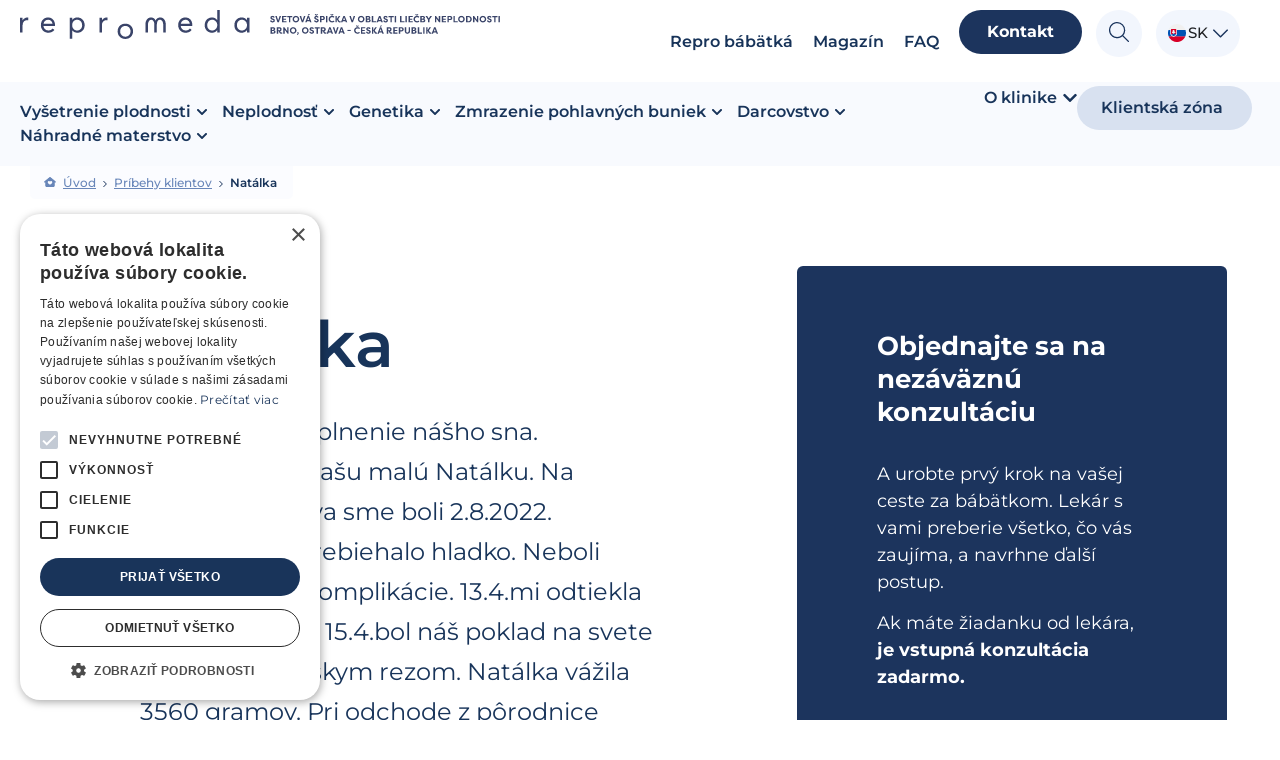

--- FILE ---
content_type: text/html; charset=utf-8
request_url: https://www.google.com/recaptcha/api2/anchor?ar=1&k=6LfA-RMrAAAAAJln40bIWV9LGZGvnos1NB2EtsEz&co=aHR0cHM6Ly93d3cucmVwcm9tZWRhLnNrOjQ0Mw..&hl=en&v=N67nZn4AqZkNcbeMu4prBgzg&size=invisible&anchor-ms=20000&execute-ms=30000&cb=iurcg42uym0p
body_size: 48918
content:
<!DOCTYPE HTML><html dir="ltr" lang="en"><head><meta http-equiv="Content-Type" content="text/html; charset=UTF-8">
<meta http-equiv="X-UA-Compatible" content="IE=edge">
<title>reCAPTCHA</title>
<style type="text/css">
/* cyrillic-ext */
@font-face {
  font-family: 'Roboto';
  font-style: normal;
  font-weight: 400;
  font-stretch: 100%;
  src: url(//fonts.gstatic.com/s/roboto/v48/KFO7CnqEu92Fr1ME7kSn66aGLdTylUAMa3GUBHMdazTgWw.woff2) format('woff2');
  unicode-range: U+0460-052F, U+1C80-1C8A, U+20B4, U+2DE0-2DFF, U+A640-A69F, U+FE2E-FE2F;
}
/* cyrillic */
@font-face {
  font-family: 'Roboto';
  font-style: normal;
  font-weight: 400;
  font-stretch: 100%;
  src: url(//fonts.gstatic.com/s/roboto/v48/KFO7CnqEu92Fr1ME7kSn66aGLdTylUAMa3iUBHMdazTgWw.woff2) format('woff2');
  unicode-range: U+0301, U+0400-045F, U+0490-0491, U+04B0-04B1, U+2116;
}
/* greek-ext */
@font-face {
  font-family: 'Roboto';
  font-style: normal;
  font-weight: 400;
  font-stretch: 100%;
  src: url(//fonts.gstatic.com/s/roboto/v48/KFO7CnqEu92Fr1ME7kSn66aGLdTylUAMa3CUBHMdazTgWw.woff2) format('woff2');
  unicode-range: U+1F00-1FFF;
}
/* greek */
@font-face {
  font-family: 'Roboto';
  font-style: normal;
  font-weight: 400;
  font-stretch: 100%;
  src: url(//fonts.gstatic.com/s/roboto/v48/KFO7CnqEu92Fr1ME7kSn66aGLdTylUAMa3-UBHMdazTgWw.woff2) format('woff2');
  unicode-range: U+0370-0377, U+037A-037F, U+0384-038A, U+038C, U+038E-03A1, U+03A3-03FF;
}
/* math */
@font-face {
  font-family: 'Roboto';
  font-style: normal;
  font-weight: 400;
  font-stretch: 100%;
  src: url(//fonts.gstatic.com/s/roboto/v48/KFO7CnqEu92Fr1ME7kSn66aGLdTylUAMawCUBHMdazTgWw.woff2) format('woff2');
  unicode-range: U+0302-0303, U+0305, U+0307-0308, U+0310, U+0312, U+0315, U+031A, U+0326-0327, U+032C, U+032F-0330, U+0332-0333, U+0338, U+033A, U+0346, U+034D, U+0391-03A1, U+03A3-03A9, U+03B1-03C9, U+03D1, U+03D5-03D6, U+03F0-03F1, U+03F4-03F5, U+2016-2017, U+2034-2038, U+203C, U+2040, U+2043, U+2047, U+2050, U+2057, U+205F, U+2070-2071, U+2074-208E, U+2090-209C, U+20D0-20DC, U+20E1, U+20E5-20EF, U+2100-2112, U+2114-2115, U+2117-2121, U+2123-214F, U+2190, U+2192, U+2194-21AE, U+21B0-21E5, U+21F1-21F2, U+21F4-2211, U+2213-2214, U+2216-22FF, U+2308-230B, U+2310, U+2319, U+231C-2321, U+2336-237A, U+237C, U+2395, U+239B-23B7, U+23D0, U+23DC-23E1, U+2474-2475, U+25AF, U+25B3, U+25B7, U+25BD, U+25C1, U+25CA, U+25CC, U+25FB, U+266D-266F, U+27C0-27FF, U+2900-2AFF, U+2B0E-2B11, U+2B30-2B4C, U+2BFE, U+3030, U+FF5B, U+FF5D, U+1D400-1D7FF, U+1EE00-1EEFF;
}
/* symbols */
@font-face {
  font-family: 'Roboto';
  font-style: normal;
  font-weight: 400;
  font-stretch: 100%;
  src: url(//fonts.gstatic.com/s/roboto/v48/KFO7CnqEu92Fr1ME7kSn66aGLdTylUAMaxKUBHMdazTgWw.woff2) format('woff2');
  unicode-range: U+0001-000C, U+000E-001F, U+007F-009F, U+20DD-20E0, U+20E2-20E4, U+2150-218F, U+2190, U+2192, U+2194-2199, U+21AF, U+21E6-21F0, U+21F3, U+2218-2219, U+2299, U+22C4-22C6, U+2300-243F, U+2440-244A, U+2460-24FF, U+25A0-27BF, U+2800-28FF, U+2921-2922, U+2981, U+29BF, U+29EB, U+2B00-2BFF, U+4DC0-4DFF, U+FFF9-FFFB, U+10140-1018E, U+10190-1019C, U+101A0, U+101D0-101FD, U+102E0-102FB, U+10E60-10E7E, U+1D2C0-1D2D3, U+1D2E0-1D37F, U+1F000-1F0FF, U+1F100-1F1AD, U+1F1E6-1F1FF, U+1F30D-1F30F, U+1F315, U+1F31C, U+1F31E, U+1F320-1F32C, U+1F336, U+1F378, U+1F37D, U+1F382, U+1F393-1F39F, U+1F3A7-1F3A8, U+1F3AC-1F3AF, U+1F3C2, U+1F3C4-1F3C6, U+1F3CA-1F3CE, U+1F3D4-1F3E0, U+1F3ED, U+1F3F1-1F3F3, U+1F3F5-1F3F7, U+1F408, U+1F415, U+1F41F, U+1F426, U+1F43F, U+1F441-1F442, U+1F444, U+1F446-1F449, U+1F44C-1F44E, U+1F453, U+1F46A, U+1F47D, U+1F4A3, U+1F4B0, U+1F4B3, U+1F4B9, U+1F4BB, U+1F4BF, U+1F4C8-1F4CB, U+1F4D6, U+1F4DA, U+1F4DF, U+1F4E3-1F4E6, U+1F4EA-1F4ED, U+1F4F7, U+1F4F9-1F4FB, U+1F4FD-1F4FE, U+1F503, U+1F507-1F50B, U+1F50D, U+1F512-1F513, U+1F53E-1F54A, U+1F54F-1F5FA, U+1F610, U+1F650-1F67F, U+1F687, U+1F68D, U+1F691, U+1F694, U+1F698, U+1F6AD, U+1F6B2, U+1F6B9-1F6BA, U+1F6BC, U+1F6C6-1F6CF, U+1F6D3-1F6D7, U+1F6E0-1F6EA, U+1F6F0-1F6F3, U+1F6F7-1F6FC, U+1F700-1F7FF, U+1F800-1F80B, U+1F810-1F847, U+1F850-1F859, U+1F860-1F887, U+1F890-1F8AD, U+1F8B0-1F8BB, U+1F8C0-1F8C1, U+1F900-1F90B, U+1F93B, U+1F946, U+1F984, U+1F996, U+1F9E9, U+1FA00-1FA6F, U+1FA70-1FA7C, U+1FA80-1FA89, U+1FA8F-1FAC6, U+1FACE-1FADC, U+1FADF-1FAE9, U+1FAF0-1FAF8, U+1FB00-1FBFF;
}
/* vietnamese */
@font-face {
  font-family: 'Roboto';
  font-style: normal;
  font-weight: 400;
  font-stretch: 100%;
  src: url(//fonts.gstatic.com/s/roboto/v48/KFO7CnqEu92Fr1ME7kSn66aGLdTylUAMa3OUBHMdazTgWw.woff2) format('woff2');
  unicode-range: U+0102-0103, U+0110-0111, U+0128-0129, U+0168-0169, U+01A0-01A1, U+01AF-01B0, U+0300-0301, U+0303-0304, U+0308-0309, U+0323, U+0329, U+1EA0-1EF9, U+20AB;
}
/* latin-ext */
@font-face {
  font-family: 'Roboto';
  font-style: normal;
  font-weight: 400;
  font-stretch: 100%;
  src: url(//fonts.gstatic.com/s/roboto/v48/KFO7CnqEu92Fr1ME7kSn66aGLdTylUAMa3KUBHMdazTgWw.woff2) format('woff2');
  unicode-range: U+0100-02BA, U+02BD-02C5, U+02C7-02CC, U+02CE-02D7, U+02DD-02FF, U+0304, U+0308, U+0329, U+1D00-1DBF, U+1E00-1E9F, U+1EF2-1EFF, U+2020, U+20A0-20AB, U+20AD-20C0, U+2113, U+2C60-2C7F, U+A720-A7FF;
}
/* latin */
@font-face {
  font-family: 'Roboto';
  font-style: normal;
  font-weight: 400;
  font-stretch: 100%;
  src: url(//fonts.gstatic.com/s/roboto/v48/KFO7CnqEu92Fr1ME7kSn66aGLdTylUAMa3yUBHMdazQ.woff2) format('woff2');
  unicode-range: U+0000-00FF, U+0131, U+0152-0153, U+02BB-02BC, U+02C6, U+02DA, U+02DC, U+0304, U+0308, U+0329, U+2000-206F, U+20AC, U+2122, U+2191, U+2193, U+2212, U+2215, U+FEFF, U+FFFD;
}
/* cyrillic-ext */
@font-face {
  font-family: 'Roboto';
  font-style: normal;
  font-weight: 500;
  font-stretch: 100%;
  src: url(//fonts.gstatic.com/s/roboto/v48/KFO7CnqEu92Fr1ME7kSn66aGLdTylUAMa3GUBHMdazTgWw.woff2) format('woff2');
  unicode-range: U+0460-052F, U+1C80-1C8A, U+20B4, U+2DE0-2DFF, U+A640-A69F, U+FE2E-FE2F;
}
/* cyrillic */
@font-face {
  font-family: 'Roboto';
  font-style: normal;
  font-weight: 500;
  font-stretch: 100%;
  src: url(//fonts.gstatic.com/s/roboto/v48/KFO7CnqEu92Fr1ME7kSn66aGLdTylUAMa3iUBHMdazTgWw.woff2) format('woff2');
  unicode-range: U+0301, U+0400-045F, U+0490-0491, U+04B0-04B1, U+2116;
}
/* greek-ext */
@font-face {
  font-family: 'Roboto';
  font-style: normal;
  font-weight: 500;
  font-stretch: 100%;
  src: url(//fonts.gstatic.com/s/roboto/v48/KFO7CnqEu92Fr1ME7kSn66aGLdTylUAMa3CUBHMdazTgWw.woff2) format('woff2');
  unicode-range: U+1F00-1FFF;
}
/* greek */
@font-face {
  font-family: 'Roboto';
  font-style: normal;
  font-weight: 500;
  font-stretch: 100%;
  src: url(//fonts.gstatic.com/s/roboto/v48/KFO7CnqEu92Fr1ME7kSn66aGLdTylUAMa3-UBHMdazTgWw.woff2) format('woff2');
  unicode-range: U+0370-0377, U+037A-037F, U+0384-038A, U+038C, U+038E-03A1, U+03A3-03FF;
}
/* math */
@font-face {
  font-family: 'Roboto';
  font-style: normal;
  font-weight: 500;
  font-stretch: 100%;
  src: url(//fonts.gstatic.com/s/roboto/v48/KFO7CnqEu92Fr1ME7kSn66aGLdTylUAMawCUBHMdazTgWw.woff2) format('woff2');
  unicode-range: U+0302-0303, U+0305, U+0307-0308, U+0310, U+0312, U+0315, U+031A, U+0326-0327, U+032C, U+032F-0330, U+0332-0333, U+0338, U+033A, U+0346, U+034D, U+0391-03A1, U+03A3-03A9, U+03B1-03C9, U+03D1, U+03D5-03D6, U+03F0-03F1, U+03F4-03F5, U+2016-2017, U+2034-2038, U+203C, U+2040, U+2043, U+2047, U+2050, U+2057, U+205F, U+2070-2071, U+2074-208E, U+2090-209C, U+20D0-20DC, U+20E1, U+20E5-20EF, U+2100-2112, U+2114-2115, U+2117-2121, U+2123-214F, U+2190, U+2192, U+2194-21AE, U+21B0-21E5, U+21F1-21F2, U+21F4-2211, U+2213-2214, U+2216-22FF, U+2308-230B, U+2310, U+2319, U+231C-2321, U+2336-237A, U+237C, U+2395, U+239B-23B7, U+23D0, U+23DC-23E1, U+2474-2475, U+25AF, U+25B3, U+25B7, U+25BD, U+25C1, U+25CA, U+25CC, U+25FB, U+266D-266F, U+27C0-27FF, U+2900-2AFF, U+2B0E-2B11, U+2B30-2B4C, U+2BFE, U+3030, U+FF5B, U+FF5D, U+1D400-1D7FF, U+1EE00-1EEFF;
}
/* symbols */
@font-face {
  font-family: 'Roboto';
  font-style: normal;
  font-weight: 500;
  font-stretch: 100%;
  src: url(//fonts.gstatic.com/s/roboto/v48/KFO7CnqEu92Fr1ME7kSn66aGLdTylUAMaxKUBHMdazTgWw.woff2) format('woff2');
  unicode-range: U+0001-000C, U+000E-001F, U+007F-009F, U+20DD-20E0, U+20E2-20E4, U+2150-218F, U+2190, U+2192, U+2194-2199, U+21AF, U+21E6-21F0, U+21F3, U+2218-2219, U+2299, U+22C4-22C6, U+2300-243F, U+2440-244A, U+2460-24FF, U+25A0-27BF, U+2800-28FF, U+2921-2922, U+2981, U+29BF, U+29EB, U+2B00-2BFF, U+4DC0-4DFF, U+FFF9-FFFB, U+10140-1018E, U+10190-1019C, U+101A0, U+101D0-101FD, U+102E0-102FB, U+10E60-10E7E, U+1D2C0-1D2D3, U+1D2E0-1D37F, U+1F000-1F0FF, U+1F100-1F1AD, U+1F1E6-1F1FF, U+1F30D-1F30F, U+1F315, U+1F31C, U+1F31E, U+1F320-1F32C, U+1F336, U+1F378, U+1F37D, U+1F382, U+1F393-1F39F, U+1F3A7-1F3A8, U+1F3AC-1F3AF, U+1F3C2, U+1F3C4-1F3C6, U+1F3CA-1F3CE, U+1F3D4-1F3E0, U+1F3ED, U+1F3F1-1F3F3, U+1F3F5-1F3F7, U+1F408, U+1F415, U+1F41F, U+1F426, U+1F43F, U+1F441-1F442, U+1F444, U+1F446-1F449, U+1F44C-1F44E, U+1F453, U+1F46A, U+1F47D, U+1F4A3, U+1F4B0, U+1F4B3, U+1F4B9, U+1F4BB, U+1F4BF, U+1F4C8-1F4CB, U+1F4D6, U+1F4DA, U+1F4DF, U+1F4E3-1F4E6, U+1F4EA-1F4ED, U+1F4F7, U+1F4F9-1F4FB, U+1F4FD-1F4FE, U+1F503, U+1F507-1F50B, U+1F50D, U+1F512-1F513, U+1F53E-1F54A, U+1F54F-1F5FA, U+1F610, U+1F650-1F67F, U+1F687, U+1F68D, U+1F691, U+1F694, U+1F698, U+1F6AD, U+1F6B2, U+1F6B9-1F6BA, U+1F6BC, U+1F6C6-1F6CF, U+1F6D3-1F6D7, U+1F6E0-1F6EA, U+1F6F0-1F6F3, U+1F6F7-1F6FC, U+1F700-1F7FF, U+1F800-1F80B, U+1F810-1F847, U+1F850-1F859, U+1F860-1F887, U+1F890-1F8AD, U+1F8B0-1F8BB, U+1F8C0-1F8C1, U+1F900-1F90B, U+1F93B, U+1F946, U+1F984, U+1F996, U+1F9E9, U+1FA00-1FA6F, U+1FA70-1FA7C, U+1FA80-1FA89, U+1FA8F-1FAC6, U+1FACE-1FADC, U+1FADF-1FAE9, U+1FAF0-1FAF8, U+1FB00-1FBFF;
}
/* vietnamese */
@font-face {
  font-family: 'Roboto';
  font-style: normal;
  font-weight: 500;
  font-stretch: 100%;
  src: url(//fonts.gstatic.com/s/roboto/v48/KFO7CnqEu92Fr1ME7kSn66aGLdTylUAMa3OUBHMdazTgWw.woff2) format('woff2');
  unicode-range: U+0102-0103, U+0110-0111, U+0128-0129, U+0168-0169, U+01A0-01A1, U+01AF-01B0, U+0300-0301, U+0303-0304, U+0308-0309, U+0323, U+0329, U+1EA0-1EF9, U+20AB;
}
/* latin-ext */
@font-face {
  font-family: 'Roboto';
  font-style: normal;
  font-weight: 500;
  font-stretch: 100%;
  src: url(//fonts.gstatic.com/s/roboto/v48/KFO7CnqEu92Fr1ME7kSn66aGLdTylUAMa3KUBHMdazTgWw.woff2) format('woff2');
  unicode-range: U+0100-02BA, U+02BD-02C5, U+02C7-02CC, U+02CE-02D7, U+02DD-02FF, U+0304, U+0308, U+0329, U+1D00-1DBF, U+1E00-1E9F, U+1EF2-1EFF, U+2020, U+20A0-20AB, U+20AD-20C0, U+2113, U+2C60-2C7F, U+A720-A7FF;
}
/* latin */
@font-face {
  font-family: 'Roboto';
  font-style: normal;
  font-weight: 500;
  font-stretch: 100%;
  src: url(//fonts.gstatic.com/s/roboto/v48/KFO7CnqEu92Fr1ME7kSn66aGLdTylUAMa3yUBHMdazQ.woff2) format('woff2');
  unicode-range: U+0000-00FF, U+0131, U+0152-0153, U+02BB-02BC, U+02C6, U+02DA, U+02DC, U+0304, U+0308, U+0329, U+2000-206F, U+20AC, U+2122, U+2191, U+2193, U+2212, U+2215, U+FEFF, U+FFFD;
}
/* cyrillic-ext */
@font-face {
  font-family: 'Roboto';
  font-style: normal;
  font-weight: 900;
  font-stretch: 100%;
  src: url(//fonts.gstatic.com/s/roboto/v48/KFO7CnqEu92Fr1ME7kSn66aGLdTylUAMa3GUBHMdazTgWw.woff2) format('woff2');
  unicode-range: U+0460-052F, U+1C80-1C8A, U+20B4, U+2DE0-2DFF, U+A640-A69F, U+FE2E-FE2F;
}
/* cyrillic */
@font-face {
  font-family: 'Roboto';
  font-style: normal;
  font-weight: 900;
  font-stretch: 100%;
  src: url(//fonts.gstatic.com/s/roboto/v48/KFO7CnqEu92Fr1ME7kSn66aGLdTylUAMa3iUBHMdazTgWw.woff2) format('woff2');
  unicode-range: U+0301, U+0400-045F, U+0490-0491, U+04B0-04B1, U+2116;
}
/* greek-ext */
@font-face {
  font-family: 'Roboto';
  font-style: normal;
  font-weight: 900;
  font-stretch: 100%;
  src: url(//fonts.gstatic.com/s/roboto/v48/KFO7CnqEu92Fr1ME7kSn66aGLdTylUAMa3CUBHMdazTgWw.woff2) format('woff2');
  unicode-range: U+1F00-1FFF;
}
/* greek */
@font-face {
  font-family: 'Roboto';
  font-style: normal;
  font-weight: 900;
  font-stretch: 100%;
  src: url(//fonts.gstatic.com/s/roboto/v48/KFO7CnqEu92Fr1ME7kSn66aGLdTylUAMa3-UBHMdazTgWw.woff2) format('woff2');
  unicode-range: U+0370-0377, U+037A-037F, U+0384-038A, U+038C, U+038E-03A1, U+03A3-03FF;
}
/* math */
@font-face {
  font-family: 'Roboto';
  font-style: normal;
  font-weight: 900;
  font-stretch: 100%;
  src: url(//fonts.gstatic.com/s/roboto/v48/KFO7CnqEu92Fr1ME7kSn66aGLdTylUAMawCUBHMdazTgWw.woff2) format('woff2');
  unicode-range: U+0302-0303, U+0305, U+0307-0308, U+0310, U+0312, U+0315, U+031A, U+0326-0327, U+032C, U+032F-0330, U+0332-0333, U+0338, U+033A, U+0346, U+034D, U+0391-03A1, U+03A3-03A9, U+03B1-03C9, U+03D1, U+03D5-03D6, U+03F0-03F1, U+03F4-03F5, U+2016-2017, U+2034-2038, U+203C, U+2040, U+2043, U+2047, U+2050, U+2057, U+205F, U+2070-2071, U+2074-208E, U+2090-209C, U+20D0-20DC, U+20E1, U+20E5-20EF, U+2100-2112, U+2114-2115, U+2117-2121, U+2123-214F, U+2190, U+2192, U+2194-21AE, U+21B0-21E5, U+21F1-21F2, U+21F4-2211, U+2213-2214, U+2216-22FF, U+2308-230B, U+2310, U+2319, U+231C-2321, U+2336-237A, U+237C, U+2395, U+239B-23B7, U+23D0, U+23DC-23E1, U+2474-2475, U+25AF, U+25B3, U+25B7, U+25BD, U+25C1, U+25CA, U+25CC, U+25FB, U+266D-266F, U+27C0-27FF, U+2900-2AFF, U+2B0E-2B11, U+2B30-2B4C, U+2BFE, U+3030, U+FF5B, U+FF5D, U+1D400-1D7FF, U+1EE00-1EEFF;
}
/* symbols */
@font-face {
  font-family: 'Roboto';
  font-style: normal;
  font-weight: 900;
  font-stretch: 100%;
  src: url(//fonts.gstatic.com/s/roboto/v48/KFO7CnqEu92Fr1ME7kSn66aGLdTylUAMaxKUBHMdazTgWw.woff2) format('woff2');
  unicode-range: U+0001-000C, U+000E-001F, U+007F-009F, U+20DD-20E0, U+20E2-20E4, U+2150-218F, U+2190, U+2192, U+2194-2199, U+21AF, U+21E6-21F0, U+21F3, U+2218-2219, U+2299, U+22C4-22C6, U+2300-243F, U+2440-244A, U+2460-24FF, U+25A0-27BF, U+2800-28FF, U+2921-2922, U+2981, U+29BF, U+29EB, U+2B00-2BFF, U+4DC0-4DFF, U+FFF9-FFFB, U+10140-1018E, U+10190-1019C, U+101A0, U+101D0-101FD, U+102E0-102FB, U+10E60-10E7E, U+1D2C0-1D2D3, U+1D2E0-1D37F, U+1F000-1F0FF, U+1F100-1F1AD, U+1F1E6-1F1FF, U+1F30D-1F30F, U+1F315, U+1F31C, U+1F31E, U+1F320-1F32C, U+1F336, U+1F378, U+1F37D, U+1F382, U+1F393-1F39F, U+1F3A7-1F3A8, U+1F3AC-1F3AF, U+1F3C2, U+1F3C4-1F3C6, U+1F3CA-1F3CE, U+1F3D4-1F3E0, U+1F3ED, U+1F3F1-1F3F3, U+1F3F5-1F3F7, U+1F408, U+1F415, U+1F41F, U+1F426, U+1F43F, U+1F441-1F442, U+1F444, U+1F446-1F449, U+1F44C-1F44E, U+1F453, U+1F46A, U+1F47D, U+1F4A3, U+1F4B0, U+1F4B3, U+1F4B9, U+1F4BB, U+1F4BF, U+1F4C8-1F4CB, U+1F4D6, U+1F4DA, U+1F4DF, U+1F4E3-1F4E6, U+1F4EA-1F4ED, U+1F4F7, U+1F4F9-1F4FB, U+1F4FD-1F4FE, U+1F503, U+1F507-1F50B, U+1F50D, U+1F512-1F513, U+1F53E-1F54A, U+1F54F-1F5FA, U+1F610, U+1F650-1F67F, U+1F687, U+1F68D, U+1F691, U+1F694, U+1F698, U+1F6AD, U+1F6B2, U+1F6B9-1F6BA, U+1F6BC, U+1F6C6-1F6CF, U+1F6D3-1F6D7, U+1F6E0-1F6EA, U+1F6F0-1F6F3, U+1F6F7-1F6FC, U+1F700-1F7FF, U+1F800-1F80B, U+1F810-1F847, U+1F850-1F859, U+1F860-1F887, U+1F890-1F8AD, U+1F8B0-1F8BB, U+1F8C0-1F8C1, U+1F900-1F90B, U+1F93B, U+1F946, U+1F984, U+1F996, U+1F9E9, U+1FA00-1FA6F, U+1FA70-1FA7C, U+1FA80-1FA89, U+1FA8F-1FAC6, U+1FACE-1FADC, U+1FADF-1FAE9, U+1FAF0-1FAF8, U+1FB00-1FBFF;
}
/* vietnamese */
@font-face {
  font-family: 'Roboto';
  font-style: normal;
  font-weight: 900;
  font-stretch: 100%;
  src: url(//fonts.gstatic.com/s/roboto/v48/KFO7CnqEu92Fr1ME7kSn66aGLdTylUAMa3OUBHMdazTgWw.woff2) format('woff2');
  unicode-range: U+0102-0103, U+0110-0111, U+0128-0129, U+0168-0169, U+01A0-01A1, U+01AF-01B0, U+0300-0301, U+0303-0304, U+0308-0309, U+0323, U+0329, U+1EA0-1EF9, U+20AB;
}
/* latin-ext */
@font-face {
  font-family: 'Roboto';
  font-style: normal;
  font-weight: 900;
  font-stretch: 100%;
  src: url(//fonts.gstatic.com/s/roboto/v48/KFO7CnqEu92Fr1ME7kSn66aGLdTylUAMa3KUBHMdazTgWw.woff2) format('woff2');
  unicode-range: U+0100-02BA, U+02BD-02C5, U+02C7-02CC, U+02CE-02D7, U+02DD-02FF, U+0304, U+0308, U+0329, U+1D00-1DBF, U+1E00-1E9F, U+1EF2-1EFF, U+2020, U+20A0-20AB, U+20AD-20C0, U+2113, U+2C60-2C7F, U+A720-A7FF;
}
/* latin */
@font-face {
  font-family: 'Roboto';
  font-style: normal;
  font-weight: 900;
  font-stretch: 100%;
  src: url(//fonts.gstatic.com/s/roboto/v48/KFO7CnqEu92Fr1ME7kSn66aGLdTylUAMa3yUBHMdazQ.woff2) format('woff2');
  unicode-range: U+0000-00FF, U+0131, U+0152-0153, U+02BB-02BC, U+02C6, U+02DA, U+02DC, U+0304, U+0308, U+0329, U+2000-206F, U+20AC, U+2122, U+2191, U+2193, U+2212, U+2215, U+FEFF, U+FFFD;
}

</style>
<link rel="stylesheet" type="text/css" href="https://www.gstatic.com/recaptcha/releases/N67nZn4AqZkNcbeMu4prBgzg/styles__ltr.css">
<script nonce="qlZD5Kmg8rpcFIjyXxmuow" type="text/javascript">window['__recaptcha_api'] = 'https://www.google.com/recaptcha/api2/';</script>
<script type="text/javascript" src="https://www.gstatic.com/recaptcha/releases/N67nZn4AqZkNcbeMu4prBgzg/recaptcha__en.js" nonce="qlZD5Kmg8rpcFIjyXxmuow">
      
    </script></head>
<body><div id="rc-anchor-alert" class="rc-anchor-alert"></div>
<input type="hidden" id="recaptcha-token" value="[base64]">
<script type="text/javascript" nonce="qlZD5Kmg8rpcFIjyXxmuow">
      recaptcha.anchor.Main.init("[\x22ainput\x22,[\x22bgdata\x22,\x22\x22,\[base64]/[base64]/[base64]/bmV3IHJbeF0oY1swXSk6RT09Mj9uZXcgclt4XShjWzBdLGNbMV0pOkU9PTM/bmV3IHJbeF0oY1swXSxjWzFdLGNbMl0pOkU9PTQ/[base64]/[base64]/[base64]/[base64]/[base64]/[base64]/[base64]/[base64]\x22,\[base64]\\u003d\x22,\x22KhAYw43Cm0/DusKzw4LCncKhVgQVw65Nw4VZZnIzw5fDnjjCjMKTLF7CjSPCk0vCp8KnA1kZFWgTwoHCtcOrOsKEwp/CjsKMIsK7Y8OKYRzCr8ODAWHCo8OAAi1xw70jZDA4woRbwpAKEsOxwokew4LCrsOKwpICAFPCpFp9CX7DgmHDusKHw7/Dt8OSIMOYwqTDtVhvw7ZTS8KOw4lud07CuMKDVsKswo0/[base64]/DlcKOcgfDlwMSQ2hcIwIJwp9rwpkhwp9iw4twICrCphDCpsKqwpsTw4BWw5fCk0wOw5bCpSnDr8KKw4rCmn7DuR3CjsOpBTFNPcOXw5pDwqbCpcOwwpkjwqZ2w7YVWMOhwo7DtcKQGUnCnsO3wr04w77DiT4Mw7TDj8K0KUojUSLCviNDRcObS2zDgsKOwrzCkA/Cv8OIw4DCsMKMwoIcTMKad8KWOMOHwrrDtE94woRWwoLCuXkzLsKUd8KHTzbCoFUSOMKFwqrDocOPDiM1CV3CpGbCsGbCiUQQK8OyYMOBR2fCjHrDuS/Dq3/DiMOkRMO2wrLCs8OwwpFoMATDu8OCAMO+wrXCo8K/HcKbVSZkTFDDv8OCK8OvCm0Ww6xzw5TDgSo6w63DmMKuwr0Cw4QwWl0nHgx5wr5xwpnCjUErTcKXw6TCvSI0GBrDjiRREMKAZ8OXbzXDgcOywoAcFMKhPiF/w78jw5/[base64]/DknHCi8KDw5pFw4PCtcKtw6bCvsOnUGErwoVoTMOwLBXDosKLwoBgcz1uwq3CqT3CszIzFsOzwoVOwpV/dsKXE8OVwrPDoWUPbClKW0fDol3DomXCh8OrwpjDq8KsN8KJHF0XwojDrR8oJcKiw7PCkmICE2nChhFKwqF4IMKkBy/DrMOOIcKURRhCSCMWJsOaWQrCm8OWwrguS0gOwqjCknhswoDDhsO8Yh48TjJew7Fcw7bDicKdw63CuRLDmcOpJMOAwrHCsQ3DnUDDnFl1V8OdDSLDo8KbR8O+wqVGwpHClD/CsMKLwrhAw5x6wqjCoFRMfcKKKkU6wph7w7Elwo3DqSMra8K4w4xqwpLCiMO5w4TCjHwTOUPDscKiwp8Ow4TCoxRMRcOQDMKZw6tAw5dCSlXDqMK5wp7Dlwhzw6nCtHobw4DDoWkCwoXDqUlnwq9/EQPCl0LDrcK7wqfCqsKhwp5Pw7HCvMKFf3XDgsKJb8Kqw5Blwp8Hw7vCvSNTwoYKwoLDmC9Pw6nDr8KnwplZbBjDmlUjw7HCpGnDvWHCtMO6PsKEesKMw4zCt8KEwpnCisOZeMKrwo/DqsKLw5Y0w6N7dF8vVENpQcOwA3/CucO/fMK/w6xfARFTwqhTC8OwHsKXfcOiw602woJSC8Otwqx9DcKAw4E9wo9lX8KaYcOkDMO1TWZxwpzCjnnDpcKowqjDhcKEXcKKaGgeKE0xYnhXwqk5PFXDlsOqwrsHOgcqw5QtZGjCr8Oww5/DpFbCl8O5UsOSf8OGwpURcsOMUyYPbmomTjnDqQvDiMOxf8Kmw6rClMK1UBPCgMKNQA/DgMKNKzoDDcK1ZcOmwobDui3Do8Kdw6bDusOAwqzDrH9xDxY/[base64]/DnMOswrtCfMKiwqbDrMOcIsKRQsOJMsKwNBzCl8KVwr/DvcOVBT8mSWnCslhowqnCuCTCjsOVG8OmNsOJVWx/IsKVwo/DhMOTw758FsO2RMOFdcOfJsK7wqJgwokuw4vCpGcnwqjDjHZbwqPCiBpPw5HDoEVTUH1LSsK4w5sTNMK3C8OCQMOjKcObYW4vwqdEBD/DksOPwpbDo1jClUMWw5F/[base64]/[base64]/CrBB6w5s4wrUeNhx7w6VTPRbDlQwqw4rCm8KKdDB0wo1Zw5IowobDlx3ChyPCksO3w7PDmMO4DjFBdcKdwpzDqQvDgw42JsO+HcOCwpMkJsOiwoXCs8KtwqPDrMOFDBB4Qw7DiEXCnMOcwqHCoyc9w6zCrcO4JVvCg8KPW8OQN8O1wo/DjSPCkCtjdlDCo3EGwrPCoylHVcKpD8KARCLDiV3CozgNbMObQsOlwp/CtCI2w4bCl8KGw7x9BDrDniREGyDDsDIywpTDmFbCpGTClAdTwoMmwozCnHp2GHQIUcKKNnchS8OOwoQlwpUUw6UiwqwNTxTDohcuB8KcccKPwr/[base64]/CscOJTzLCqlQjw4t+C8KgBcKRUk8Abl/ConPCsMKrU2bCokjDvWh3AMKGw7lFw4XCscKqbiM4GGwiRMOCw7rCqMKUwpzDhAk/w5pRNC7DiMKXISTDpMO8wqYVN8OHwrXCi0IjZMKpBHfDuS/CvcKyUypSw5tLbkjCqSIkwofCoQbCuFpbw48swqrDlGRQOcK/XcOqwrg1wrVLwpUiw4bCiMKWwpLCnWPDhsKsbFTDqsOyFMOqc2vDkkxywp1cfMKwwr/Cn8Kww6lfwqILwokXS23DoETCq1Qvw4/DpMKSScOyO0ptwqkuwqfCscKbwq3CisKFwrzCnMKowolvw4shGTgowqNxX8OJw5XDrglnMRQWXsOswo3DrcOSGGjDsHXDiA86G8KLw7TDkcKGwp/Dvl43wpvCscOReMOlwrE3LAjClsOEKBo/w53CtAnDoxJYwoN5LU1cRk3Ch3zCicKMJg3DjMK1wq8NRcOgwqXChsKiw5jCocOiwr7CizfDhFTDvcO2L1nChcO+D0DCo8OYw73CrEXDnMOSQh3CmcOIZ8KawrDCpjPDpD5fw7s7JU7CjMOlIMO9RsOhfsOuD8O/[base64]/w4XDo0x0wrjCmF5IwoPDtnnDnG/CksKUKsO/ScKOUcKZwrxrworDjkfCqcO4w7sJw5sfPglWwpZeE3x0w6UgwrBbw7IxwoDCksOocsOBwpfDmsKbHMO5JF9EDMKILErDimvDpjLCrsKOGsOtEMO/wpNOwrDCqlbCpsO/wrrDhsOEb0RrwoICwo3DssK0w50oAHQBdcKWNCTDicOga3DDv8KgRsKYclPCmRcDXcK9w5jCsQLDn8K3ZUkSwpsAwqMDwrQuW34ewqh1w7TClGFeNsOBTcK9wr5vYmoSB2/CoBM4wp3DtkbDscKOdU/Dr8OcLMKmw7DDssOgDcO+OMOhNFvCksOOMgxGwokQQMOSYcOqwojDi2YNJXTClgk1wpIvwpgbYVYzI8K2JMOYwroDwr8mw61JLsKsw7JowoAxasKZVsK/w4twwo/CmMOAGSJwNwnCu8OAwqLDg8OIw4nDn8Kfwro+InTDoMOifcONw6vDqHFFYMK6w6xkIjTCjMOkw6TCmyjDlMOzOyvDuFHCi2pOdcOyKjrDr8OEw4kBwovDpGIAHl0nG8Osw4ApV8K3w5QdVV3CscKQcFHDrsOGwpcKw6XChMO3w5xqSxAOw5LCugR/[base64]/DrDLDuT/[base64]/[base64]/[base64]/DnVfDh8OCwo1/GMKIwoLCr8OMw5fCqcKzwqp7Pl/DkBlNMcOSwpjCpMOiw4vDqcKcw5DCr8KqMcOYaGDCtsOmwoweElRQNsOWMl/CkMKewpDCp8OsdcK/wqbDj3XCksKtwq3DhFBrw4TCg8O5N8OTMsOAZ3t+JcOzbSd6cibCozRFw69UEQx+DMONw47DgnfDlnfDl8O+NcOXZcOow6bCscK9wq3Cqx8Aw6gKw6gqVUkkwrnDuMOqY3g1SMO9wpRXQ8KHwrfCqAjDusK5E8KrWMOkVMORdcKjw5xEwqR/wpIiw6QEwokJVQnDjS/Cq31Ew7QrwowuGg3CrMKXwrfCpsOlNWrDqAXDksOlwovCujIWwqrDh8KjBcOJRcObwpDDkmNXwqzCtQrDssOXwonCv8KmAMK0Z1oJw57CniYKw50nw7IUG0QbUGHDvcK2wrFDViVmw6fCjSfDrxPDsTwTNmlkPQ0uwpV2w6vDsMORwp/Cu8KmecOTw7UwwosmwrU/woPDjcONwpLDk8KzFsKcIikdfHZId8Oiw59Nw5sjwpY4wpzCriYGTARXZcKnDcKuWn7CqcO0UWZyw5/Cl8OlwqzDjVfDumrCgMO3w4/CtMKEw5QcwpPDjcOYw4fCvgNYNcKQwqbDqMKiw58vRMKtw53CgsOGwokiD8OTISPCtXEnwqHCt8OGD0TDojhhw6xpcgVCbn7CkcObXggGw4pow4AtbyEPY0Uvw53Dk8KCwrhRwoMpNVgGf8KsEQVyM8KrwrDCjsK/[base64]/[base64]/E8KYRcKlw6/CpcO8bsKEw4XCuSw3WGPChk7DhAbCosKwwrNywrMMwrEgO8K3woFQw7pOFkDCpcOfwqLDtcOawqfCiMO2wqPDhTfCssKJw4V6w5QYw4jDnnfCqxLCrigJasO6w5N2w6/[base64]/DgjXDsFc4MsKEcQXChMO0wpdseR/DuQbCoxoWwqfDhcK4XMOlw6FJw6zCosK4OShzEcOdw4fDqcKCd8OuNAjDqWdmdsKQw4HDjSdBw5BxwpsmQl3CksO9WxHDpAR8a8OKw78BdVPCplfDh8KZw4LDiQrCq8KBw4RIwofDuwhtWlMXNV9Xw5MhwrfCqR/CjSTDkmJkw71MCXNbI0XDs8OMGsOKw6wzCV10ZCjDnsKiSFpmWkk3YsOZZcKpLDdyAw/[base64]/CuWfCvcKtAX/DqGTDiQzDsMOMw7VZwrVEw6bCksKtwp/CgcKtXGHDlMKLwpd7Ih07wqspJcK/FcOPJ8KgwqJAwqzDg8Olw4YOXcKGwq/Cqn8twrbCkMOLQsKxw7csUMOMNMKKL8OWfsOKw4vDt1PCtMKTN8KXBQHCnynDo3wAwq9Dw4bDllLCqGPCscKWDMOFbxvCusOmJsKWVMKINRnCvMOZwpPDlGJ/KcOXK8Kkw4TDvj3DqMO/wo/CiMKCR8K4w5HClcOOw7bDvjQHBsKnX8OZBBo6X8OhXg7DkjjCj8Kmf8KZWcOsw6zDk8KRZg/DicOiwprCmWJCw6/CtVA3RMO1aRtrwr3DmDDDucKmw5vCpcO/w5QheMONwozDu8KjT8OlwqYjwrTDhsKJw53Dh8KqEAMWwpJsflrDvFvCvFTCpDDDuGLDnsOceCIgw5TCjCvDs3IrYw3CssOqO8OSwqHClsKXLsOKw6/Dh8OZw5VrUHI+RmAhVycaw4XDjsO8wpHDjW0xSgREwojCvj83dsOKTBk+HcOZfw8IVjPDmsOFwocnCFzDlEPDoHvChcOwWsOMw60IScOGw6jDoWrDkhvCpwHDusKzFWMcw4FgwozCn3/DkzUpw7BjCRYIVcKTd8Oqw5rDvcOHJ1XCgcK+JsKAwoEEZsKZw7x0w7nDjEYmRsKiSAxiVcOUwqNWw4zDhAnDiUoxA2HDn8Kxwr87woLCiHjCksKuwrZww4VNLgbDsywqwq/Ci8KFQMOzw7h/w6oPesOmf0kmw5HCuyLCoMOfw6IFS10nUh3CvHTClhETwr/Do1nCicOGb1XChMKcd1TCk8KMKXhKw6/DlsOYwqrDh8OUHFQZaMOZw4EUFmF+w70NNcKVecKUw6dwdsKLCx47eMOlPsKyw7XChcOfw48IW8KRYjnCosO+OT7ChMK5wrnCil3Cu8K6DXVGUMOMwqPDs3kyw5jCqMO4esOMw7B/[base64]/[base64]/Cj8K8wpDDqsKQwpUSE1DCrGDCr8OvCCsiw7vDpsKLTBPCjnPCtAQQwpbDuMKxbkoTUEE2w5srw5jCsGUXw7oEK8O8wo4pwow0w5XCrVFVw7ZgwrPDgkZFBsO+ecOeBn/[base64]/woTDuXbDlcOUJF7CgMO3w5bDqsKWw7lpLV0Ww4hMOcKRwr9Iw4UVFcKzAD7CuMK/w7rCkMOvwojCjzsjw4x/OcOOw6LCvDLDt8KvO8OMw617w54/[base64]/DjhLCr1MHwqJ9w47Cjh/DoihVIcOVGkjDp8K7LS/DkyUSIMKPwpPDoMK2c8K3J01Cw6pOL8Ksw7HDhsOyw5LCicKxRBkOwq7Cjgt1F8K1w6DClxgvOgTDqsK1wqQ/w6PDhH5qKsK7wpbCoz7Dpm9UwobCmcOPwoTCo8O3w4c6fsO1WmILXsONenpxGCVtw7PDhy1Owq5pwqEUw4bDvwIUwoDCim5rwqoqw50iQXnDkcKHwo1Cw4NAITNIw5Vnw5bCrsOgPwRuG1/Dvl3Ch8Ksw6bDsCUQw6obw5nCqBXDmMKRw47Cu3Zrw7FUw4YGVMKIwrjDrjzDnlgvIlNwwrrChhjDli3ChSNowrDCmwrCiEJ1w5EZw67DhzzCpsKzecKnwonDjsONw7xWSRpRw5U0LMK/w7DDvV/Cl8KUwrAmwpnCqMKlwpLDvSddw5DDgglvBsO6ES5HwrvDt8ODw6rDqDRYd8OPJMOPwp5YUMOZEFF8woguRcKFw5t3w7YOw7PDrGojw7HDp8KKw7vCs8OIeWIACcOhBTTDrE/DixpmwpzCscKvwqTDhjnDk8O/ATPDhcKPwoPCl8OpSCnCpFzCv30Fwr7CmcKBcMOUbcK7w60CwpzDjsOSw7wDw5nCjMOcw4rCsSLColRuTcOZwrs8HijCgMK9w4HCqMOAwozCvQrCtsOfw7PDoQ/Dg8KtwrLCosKxw4AtJBkTdsOewqw5w49xIsK3LQ0aYcOxG0TDlcKSFcKvw4fDgT3CmAQlXWFwwrXDiywBRwnCj8KmMy3Dm8Ohw4tSGS/[base64]/DjsKHL0wtw4/Dr8OCJsKELSvCizPCuTg3wqRTSQjCh8OUw6oSRV7DtjnDg8OuNVnDm8KwFAFVDsK2KUBnwq/[base64]/w6ISF2kcw4nDmMOow5ZpNhhow5vCtyjClsOffMKqw6TCjW0IwrlCw79Awr3ClMKzwqZULVvCl2/Dth7DhsKGfsKQw5gLw4HDg8KIBgnClD7ChTLCv3TChMOIZMKxesKTfXPDmMKDw4zDmsOcWMOuwqbDiMOdDsOOQcK1IMKRwpl/dMKdGsK/wrPDjMKAwrYdw7YZw7otwoAswrbDisOaw7TCm8KIHQY+ZV5KZmkpwqcow4PCqcOrw7nCimnClcOfVGclwrxDA3MFw7gNUBfDl27CjQ8Sw49yw48Ow4Rvw6MUwr7DiTR5bcOWw6XDkzhZwofCpkfDqsKJWMKUw5vCncKTwobDnMOnw6rDoQrCtnpgw5TCgV4rFcO/[base64]/DhwTCiSdWworCi2jDu1rCqQvDvMO/w6Mqw74OUl7DqsKRwqAhw54vScKhw47DncOMwo/Dp3RCwqfCucOwPMODw6rDs8KFwq8cw6DDgsOuwrsXwq/CkMORw4Vew7zCgXI/wqLCtMKlw4p3woUNw4MHL8OyIRPDkC/DjMKowoFHwrvDqsOwUG7CtMKnwpXDiHB8OcKqw7Vqw7LChsKkccKXPxvCg3zDvQzDuVkJI8K8ZTbCkMKXwo9NwrRFMsK3wrHDuGvCqcOCd13Cj19hKsO9f8ODZFzDhULCq27DmAF2TcKUwrvDj2ZyCkR1ZAEkfmFuw5ZfJxbDgXTDuMKmw6/CtEwBYXrDjQUuDnHCj8ODw4InRMOLeUUawqBncnBZw6fDjsObw4TChxAIw4ZWfCAwwqhTw63CpgRywqtHYsKjwqnDq8Oyw6xkw7FBJsKYwq7DvcK/ZsO5woTDo1fDvCLCucOFwp/Dtx8dIS59w5zDsiXCssOXFQPCtXt9wqfDs1vCpAEFwpcKwrTDkMKjwoFIwpXDsy3Co8KiwosEOzEwwrkoIMKww7LCp2/CnWnDjA3DrcOTw6lDw5PCgcOjwrHCqzR+ZMOWwqDDusKowpY6GEjDssOkwoYWWMKBw6zCh8O8w5fDqsKXw6/Duz7DrsKnwqxpw4BPw50EDcO5T8Kqw7hfI8K/w6fCj8Kpw4sESFkXPgLDqWHDp0vCnRLCrwhXc8K3M8ObG8K1PitNw486HhHCtyvCpcOzOsKHw4zCjlcRw6QQGsKAEsKAwqAID8KlQcOoKwxUwo9TdywcYsOdw5XDnjfCrjBUw4TDocKzT8O/w7DDpQTCpsK0fcOYFwRDC8OMexVSwoUbw6Y5w65Yw60kw5FoOcOiwqoVw7DDnMOewpJ5wqjDtUojccO5U8OzOcKOw6bDq00gbcKAL8OGelPCjUXDm3bDhX9wQX7Ctm41w7TDsAbCpy8ZV8KZwp/CrMOdw5rCvBpqAsOYMDEaw7Zcw7zDlAjCh8KYw5sww5TDpMOofMOPNsKjSsK8EcOFwqQxU8O6PGg4S8K4w6jCkcO9wr/[base64]/Y8O0VcOew6HDsMO9WBwgwpTDhRZWdhJCDR7DssK3T8KZYjI4RcOkUsKnwoTDj8Oew4XDpsK+O3PCmcOOAsOfw4DDnMOzcEjDtVw3w5XDp8KVSwjCncOzwqLDvFXCl8O8WMOuU8OQRcOGw4TDhcOKC8OLwqxdw6BIKcOMw6NDwr1SRgxNwrt/w5bDjcORwrdpworCssOBwrpXwoTDp2TDisOswq3DqkA5YMKJwrzDrXpDw6RTTMOxw58iO8KzEQVtw7A8ZMOmTTRDw5RKw759wqMCSAJeAgDDrMOTQyHCgB03w5fDtsKQw6/CqXnDsmHCjMK+w409w6bDhWtoBMOuw7Ihw4PCkiLDizzDrsOkw6/Cmi/[base64]/DnzPDs2YodcK3w4TCj23CtGEzHBXCqzBqw5HDrcKIMlM2w4NPwrFswrbDucOyw7Q4wqMgwo/DlMKhBcOUesK6I8KQwoLCpsKPwpF4WcOWf1hpw6HCicKdaB9UHmFDQXJmw5zCrHYsWic7VETDsXTDkUnCn3ESwrDDjTcXw5TCrSLCgMOcw5w1aykXGsKlK2nCpMKqw5g/[base64]/DucKofCYKcsKEYRM5wqAvwpXCvlU1P8OXwrwscjJXQkwfNwEswrYae8OybMOsX3bDhcKKXGrCmG/Cu8K6OMOyJWRWf8OAw5obZsOtbFvCn8OiPcKew4Vfwr0oHXrDsMOeSsKZT1vCscKAw5Qrw60Jw43Ck8K8w7x4TXAAQ8Kqw4wgNcOuw4MQwoRNwp9TCMKOZVHCjcOzIMKbf8OcNBvCpsOLwqrCg8OFRGZhw5/Dsn4BKSnCvn3DoQEAw67DmAnCgw8gbV/Cj0RmwofDpcOfw5nDjX0Dw7zDjsOmw5zCniIXO8KNwqVmwpptAsOOIgjCisKrPsK4DkPCncKTwr4mwo4KL8Ktwr7CiAACw73DqsOHABfCrhYfw6JIwq/DmMO1w4FywqbCkkUyw6kRw6sxUFjCpsOjEcOsGMO8E8KmecOyDl9idxBWEFDCgsOEwo3CgCJMw6NCw5TCocKCL8K7wqTDsDJAw6EjV1/[base64]/[base64]/DlGLDsHfDgzdyQsKbZMKcwqU+w5rDoVbCosO+X8OOw4dcYDkgw5MuwrwjM8Kxw78waw0QwqbCmH4NWsObbknChjpYwo06MA/DjcOLX8Okw5DCsU0bw7XChcKcaQzDqU5yw4IZTMKOUMKHWS03FcOow77DlsO6BSg4SxE5wo/CmivCvk3Du8KsRRI7DcKuIsOzw5RjDsOuwqnCnhDDj0vCpmzCglh8wro3TkVywrjCj8OtagPCvsOPw6fCvypZwpElw4XDplLCvMKSKcKdwrXDtcKtw7XCvV7DncODwpFuIVDDvcKdwr/Diyl3w7BkP1nDpiFrdsOow6LDlHt+w6F3K3fDhcK+bU5VQV8Ew73ClMOuc0DDjjNfwrk6w53CvcOoWcKqDMOew7hOw4lvasKcwpLClcKMcSDCtEzDkz8gwo3CsR5MSsOkWDgJYWoUw5jCosKVJjANAB/CscKywq9pw43DhMOBQMORTMKMw4/DkRhLMgTDnnkMw7g6wobDrMO1CW8lw6/CuA12wrvDs8OsC8K2asKZASxLw5zDtSrCu2nCtFNgecKPwrNPPRRIwr1KenXCphE/LsOQwq/CsRFyw47CkCHCpcKewp3DrgzDkMKDFsKKw7PCnw3DgsOXwpHCllrDpSBFwqMSwqcIFnnClsOTw4fDnsODfsOcLi/CscOwRQUpw4YifzPDnSPCgEwOKMOFNEPDrFTDoMOXwo/CqMOERzNhw6/DgcK+wp1Kw7gVw7jCskjCo8Kiw5JEw4hiw7Jzwot9MMKdO2HDlMOYwpTDlsOoO8Kdw77Dj3MuUsOkb1PDgXhAe8KtOsOBw5p4RVRzwqI1wqLCu8OjWjvDnMK3LMOaJMOrw4HDkndOccKNwphUAUvDtzHCjRrDk8Khw5gIKj/DpcK4wpTDv0FJZMOqwqrCjMKfVjDDu8KUw6xmElV/w40uw4PDv8OBC8O4w5rCusKpw70Cwq9ewoU2wpfDj8KPQMK5X0rCscOxZlJ7bmnCrj00SAHCjMORbcOdwp5Uw5dEw5NswpLCksKTwrtiw7bCnsK8w49uw57CrcOVwqsvZ8O/[base64]/Cs8O5w6VTw4LCvcKIwrUZd8KmXMKMD8KQKsOsGwTChhsDw5xNwrnDhAxUwpvCl8KpworDmBtSUsOVw782QF81w7FPw74SD8OZdMKUw7nDlxsPbMK1J0TCjjQ7w6h0QUjDv8KNw6w0wo/[base64]/[base64]/Cpk1owoR5bjEpZH8Kw6Rwwo40w6RmFMO2CMO2w4zCvnVXFMKUw47Ds8OSZVd9w7/DpFbDjhbCrgTDvcKsJi1bAcKNUcOpw4scw6TCj0zDl8OWwqvDjcKJw4s/fGhcXMOKVnzCiMOlM3g0w7oGwo3CtcOXw6PDpsOWwp/CpWtgw6zCucKNw4xdwrrDpx13wqDDv8K4w4BIw4hKAcKPFcOpw67Dl1txQitKwqbDksKjwrnDqFPDpnXDvirCs2PCoCrDhEsswqQQfGDCgMObw4rClsKdwotROhzCjsKWw7PCokN3CsK6w4HCmRBewqVSXG1xwrN/OTXDoXlqwqkVPFIgwpjCk2luwoUeFsOsUALDjiDClMO5w5PCi8KaccKow4gcwpHCtsOIwr88LsKvwrbDgsOHRsKpax3CjcO7O13ChFAlYMOQwpHCpcO/FMK/[base64]/Cq8OEc0AcwrIwEsOGw5TCoB7Cq23DjzXDncKQwqnCo8OFfsKPfmTDiHRQw6Nvc8Ohw406w6gRJsOtAljDkcKZYMKbw5/DjsK/V3sjVcKPwozDs0VKwqXCsRrCv8OSNMO+Li3Dg0bCpjrCoMK/dCPDilMGwqA5XHRqHsOEw75FIsK4wrvCnGnCiW/[base64]/Dj3pxwozCgcORPQUpNVXDvcK4Oy1FK8KbABrCrsKPN1wOwrRLw6/[base64]/T23DosO4woPCoXY5S8KKOMKgasOOVFsbGMKjNsKuwpsiw5/CqQBLNyHDsTondsK4IWR0Ig4iPEYFB0jCtknDjnHDnwUdw6c3w4BoWcKAClo/CMK7w7DCl8O1w7rCt2Apw7xGccKhQcKfVmnCpQsCw6pVcGrDmA3DgMO/w5LCtgl8YWTCgGtffsO7woh1CWZod2tickNwbW/Ct23DlcK0Uw/Ck1DDjQDDsDDCoyHCnjHCoW/[base64]/[base64]/ChcO1w77CjcKtaCHCgnnCnsKda8Oiwqc/BnDDj07DuBYBNcOjw7J0SsKoEAjCh0fDiRhVw7JXIQ/Cl8KowrI6w7rDlEPDkUVANhpZDcOuWCIHw6liFcOXw4liwr5yVxdyw6MOw4HDosKcM8OEw7HDpivDl054R1/CscKXKypfw4bCsznCrsK5wpUXbR/[base64]/[base64]/EEEGZyI9IcKIwr9Sw5IKwrvDlMOTG8KFH8Kvw4zCj8OKL3rDlsKywrjDuTopw51ww5/CqsOjb8KEAsOyCSRcwqhwccOvNEs5wq3CqhfDsHM6wockBGPCiMKZDTZEDgDCgMOqwr8kbMOVw7/DmMKIw5vDlRhYQUHCs8O/w6DDn2h8wobDjsKxw4cxwp/Dr8OiwqDDtsOtFgNrwrnChgDDlVE4wobCosKZwogpMsKyw6FpCcK4woUTNsKJwp7CqsK/dsO5R8Ktw4nCm3TDgMKdw7Z2YMORLsKUY8Okw63Cm8OUL8OvYSLDvyY+w5xiw7/Du8OzCsK7B8K4GcO8KV0+XiXDphDCosKhJyMdw7AFw7vClm9TFVHCq0RaJcKYa8K/wo3Cu8OMwp3CtxHCuXrDjQ1Rw4bCtAzCpcOYwofDkCPDl8Kgw516w75owqcqw7AvOwfCrhnDt1saw4DCmQZRBcOOwpVgwpZANsOVwr/CisO2P8Kbwo7DlCvCkRLCliDDssKtCxh9wq9LQyElwoDDuykZPlnCtcK9PcKxP2fDmMOSZsOjcsKHEFDDtD/Dv8Omf2l1e8KLPcOCwrzDsTrCoG1CwrHCl8OSQ8O6wo7CmALDlMOlw53DgsKmJsOYwo/DtzZxw4pVcMKdw5HDrCRqRS/Cm1hzwqrDncK9bMOPwo/CgcK+ScKSw4JdasOpYMOrN8KWPkw+wodXw6tuwowNwrjDpGsIwpwRTCTCqgk6wqbDtMO2Cx49bH4zdwDDksK6wp3DvT56w48zERhRIHo4wpEeUEIEFG8pLnDCpD5/w7fDgWrChcOsw4jCilBODGkEwq/DqHvCgMO1w4hPw5J9w7XDncKkw40iEijCncKiwpAHwqVswoLCncKcw57DokVPchhew69cUVonXDHDj8K3wrd6YThMW2MlwrjCnGLDgk7DugDCiw/DtsOuaxQQw43Dj15SwqTCncKbLhfDv8KUbsO1wp00YcK+w6wWBQLDkS3DsXjDihkEwokiwqQuG8KEw7Qzwo9eKkRDw6vCqi/Du1Usw7s5ejTCk8K8bCsnwrgtT8KLdcOgwpjDr8KceUNkwrYQwqEAK8OBw40/CMKuw593TMKjwotLScO7wpgDK8KLDsOVKsKbG8O0e8O3YgrClMK0wrx4woXDtWDDl3PDicO/wrwbZA03PlrCncO5wp/DmBrCk8KUYsKBPyQMXcKMwqRfHcOKw40FR8OzwqJAW8O9P8O3w4wDHsKWBcOywovChmlrw6sISTnDpk7ClcOfw6/[base64]/DjArChsOmJw7CtcOxw6LDpnjCgMOjwq3DnT5+w7nCrMO+FwhkwrkSw6U4AhHDpXFUJsOAwpVjwp/Dnw5qwpdTXMOMS8Ktw6LCj8KbwrjCunYlwpxWwqTClsO8wofDs33CgsOXFcKvwpLCrgJROW8bCQfCpcKAwqtJw4J/woE7MMKDAcOswqLCtgzDkSgWw7wRM0TDpcOOwoVkalhVK8KLwrM4fcODaGFmw74Qwq0nBi/CrsOOw4HCkcOGPQEew5zCk8KHwp7Dj1zDlGbDg0zCusOTw6Jxw44Yw7XDnjjChCgDwrklRnfDjcKoGw7Co8KOLj7DrMKXVMOHChnDtMKWwqLCm1cWcMOJw6LColw/w5FWw7vDq1BqwplvQH8rVsK8wpwAw4UQwqloPlUVwrw7wpIGF34qFcK3w5rDuGEdw6JmcUsKYHXCv8Kmw4dNTsOBD8OYNMKbB8KFwqnChRZ3w5nDm8K/OsKEw4ljEcO/AR53U31uwoA3wpkeFsO0IkPDtRtUJcOkwrTDssKKw6MiBw/DmcOtE1NNKMK+wofCuMK0woDDqsKYwovDs8Oxw5bCn2hBRMKbwrUrVgwFw7jDjirDr8O7w4bDucKhbsOhwrjCvsKfwqrCkThIwqgFU8OPwoxWwq1Jw5jDncOzOmfCjXLCszpTwr03PMKSwqXDssKeIMK4w5/DgcKAw7ZuECXDlsKNwp/CrsOrTXDDin8qwrHDji0ew5XCqDXCkgVcOnAgWMKUHAZjRmbDvWXClsKjwq/DlsO6F0DDiETCkEthV3HCiMKPw659w6ACw6xzwrIpZgTCkSXDo8OCUcO7H8KfUyUpwpPCqGshw6/[base64]/DgDxuw4LCjMO6cEHCmcOucMKfw693RMK6wrh6w6tKwpzCiMOBwqsNaCzDvsOrCHk5wpbCry9ICMOSDCfDoU0xSBLDo8OHQQvCqMONw6J5wq/DpMKgD8OtdTvChMKTEUgsZUQPB8KXDCYEwo9nCcOVw5bCsXpaNXLCuQ/[base64]/[base64]/AhsDcsO7w5nDkAZfw5V7w6LDmGVmwq/Ds3rCn8Kpw5fDtcOAwrrCtcKuc8OrCcO2QcOOw5pKwohIw4Zow67CscO3wpM2XcKCH2nCmwbCuRnDuMK/wpLCunrChMKRKBdeWnrCtmrCk8KvDsKafSDCoMKAIC8zRMOxZX3Ci8K5KsKGwrVAZWksw7rDt8K2w6fDshk2w5nDg8K9DsKVfcOJTz/Du01pfSXDgDTCmAvDhQ4XwrBxYsOgw59BKsONbMKzD8ObwrRSBmnDuMKCw75vOsOewptJwp3Cp0how5rDowRZfH9ANynCp8KCw4Ehwo/[base64]/DgcOPV8KuAcOawo0VIhzDuMOvw4E+fh3Du2XDsns6w7XDsVAMwqjDgMOrNcKNVzUAwoTDpsKlfGLDicKbCyHDpVrDqBXDiC03XMOROMK6RMOVwpZ6w78SwprDo8Kdwq/ClxjCosODwpwvw7rDqF7Dn1JhEzt+BRzCscKuwpskLcKvwoETwowhwowJW8Knw7fDmMOPYzJ5AcOpwo1Dw7DCiCV6HMOAaEXClcOUGMKtU8OYw7kLw6xXRsKfF8K3CcOXw6PDksKzw6/CpsOaOHPCrsOCwoAIw6jDpHt5wrlfwpvDoAEAwrXCu0oowpvDv8K5bBJ1IsKrwrVMFxfCsGTCh8K8w6I2w4zCvwTDtcK7w7BUSSk0w4QNwrnCvcKLesKIwo/DqsKBw7Y0w4HCocOZwrcSCsKGwrsWw6jCqAAICDEZw5DDi10pw6jChsKiLsOPwpZDC8OPUMOFwpMXw6DDtsOJwoTDsDPDry7DvCzDvC/ClcOOVlfDucObw5tyOHXDrRnCuEvDth3DnAU/[base64]/Dpx/Cv8O2HsOFPE4kKVk1w73DhsOVw58iwo99wqh7w6BxPnwFBWUvwq3Cvi9sGsO3wrzCgMKIez/DpcKwCkAmwpoaKsKMwo3CksO1wqZkXHszwpVgJ8KSDS/DscKMwoMzw7DCiMOuGcOlP8OhbcOUA8K7w6bCoMKlwqPDgDXCr8OIU8ORwqcjAlTCowPCjMOcw6HCosKBw7/ClEDCl8O8wos4V8KhT8K2Sl4zw7RFwp45f38/[base64]/CqVnDgsKhw51+wpxkwovClHpuD8O7UxVOw4/[base64]/DtHICw7wvwrbDrjxUU8KfFQxBw5rCjwDCq8OhasOTf8OBw5DCuMOVVcKLw7/DgsOnw5BSdksTwq7ClcK2w6FNbsOBKcKAwpdFScOswpR8w5/ClMOiV8OCw7LDiMKdAm3DhAbCp8Kdw6XCtsKJMVVkB8OzWcO/wqMYwqEWMG41JyV0woPCqVTCisKoZAPDo0bCmVAIRSbDsnEkFsKUYcOYHmjCilTDuMKWwrp1wqUtXTHCkMKIw6cTKmvCoA/DlnRYOcO1woTDthVdw5zCjMOPJ0ckw4vCrsKmelLCoWcMw4BDbMKfcsKEw7zCgl3DqcK1wq/CpMK8woxDcMOVwqDChxY2w4HDocOyVBLCsBcYDyTCqn7DucKcw7twDzPDhnHDrcOmwpsfw5zDiVbDjGYlwr/[base64]/[base64]/CvsOSP8KUw4rCuMKhCQwuw4TDrcOSE8KZecKLwrcoTsOmA8KJw6pAbMKAUT5Fw4bCs8OhFy1cEMKowpfCpQwNZyrCr8KIPMOMUywpR2/CksO0OWAdUH11V8OhcHXCn8OADcOGb8OFwoDCt8OTbQHCr04ww4jDj8O/w6vDk8OaSxPDvF7DlsO0wrkfbhzCs8Oww6jCsMODA8KWw6smFHrCkWZPAUjDscODCDnDo1vDkltFwrhzfzbCt1ILw6rDnyEXwofCh8OTw4vCjCrDvsKOw7RHwp7DscONw4wlw69PwpDDmEjCmsOiI1c3C8KNDi9HG8OIwrXCk8Oaw7vCqsK1w6/[base64]/DrCxWwqgxByPDpynCnm3Dn8OqQCMyw5jDuMO7w6HDjsK3wr7Co8ONGzfCjMKMw7/DtFQswoHChCLDisOsW8OBwqTCh8KqYhTDsk3CvMK0P8K4wrnCv0RTw5TChsOVw7ldEMKQIWHCscKHblkow5PClxl1esOLwp1QVsK6w6JzwpwWw4gEw64baMOlw4vCgcKTwrjDvsKvIGXDgE3DlVPCtUVVwqLClwg5e8Kkw6N/b8KOAiQBKCZWIsO3wojDg8Kaw5vCu8KydsKFFX80AMKGZ3MywpXDmsOww7rCnsOjw7Qiw7NFMMKBwr3Diw/[base64]/Cu8OdwojCjBbCtlsYEH9Lw5DCpcOSCinDocOTwotjwoHDl8OFwpfDksOnw5nCusO1woHDuMKJUsO4fMKzw5bCp0Zjw7zCvhowdMOxNAd8McOdw510wr5Lw4nDlMOlGGhBwpkBRsOWwqhcw5TCo0/CvHLDr1M5woXCinNHw4NKbkHDrkjDt8O4YsKYYzYxJMOLZMOrABPDqRbDucOYUzzDiMOowrjCjjIPbcOAasOiw5U1PcOyw4HCtVcfw5/ChcOmEADDrFbCl8KBw5PDjC7DpVIEdcKWLSzDpyHCusOKw7cvT8K/[base64]/[base64]/[base64]/[base64]/Co8Kfw5pcwpXDrTsXwrDCjCwdEsO1PsOLw6x2w59vw5DCqsOxKAtGw5R/w7/Cu2rDmm/CtlbDjVtzw4xSNMOBel/DqUcXczhSTMOQwp3CmSNkw4DDucO+w7/Dilx7Hlotw4DDp0bDgAYQKQdNZsKkwppeWsOcw6HDhicPK8OSwpfCksKkYcO/OMOHwppqdsOzCRI0FcOnw7fCh8OWwrRtw5hMSXjCvHvDqcORw5bCsMOnci8mImAKTkDDiw3DkSjDrCkHw5fCmHzDpTPCjsK8woBBwoAnbDxfA8KNw7XDtwRTwq/DphEdwpbDuRJaw6gyw7csw4Q6wr3DucOxOMOsw45BY308w77DvFbDvMKCXlUcw5bCukpkBsK7JXoOHk4aAMKIwqLCv8KOZcKcw4bDoQ/DoF/ChQI8wozCkz7DsETDl8OITQU+wrfDhEfDnD7CuMOxVG0bJcKtw4wKcA3CicK1wovCoMOLYsK2wpUoZV4Ocz/DuyrChMOVTMK0YT3Dr19xKcOawrBDw5sgwrzDocOZw4rCosKmJ8KHeB/DqsKZwo/[base64]/wrVVw4TCiT5mwqcBw6bCslnCvsOAw7XCnMKyOMORwqhtEjp7wr7ClcKIw5cGwo/CgcK3RHfDuwrDtxLCo8O8acOGw60xw7Zbwo58w4Mew7Ujw7nDuMKPXsO7wpbDssKfSsKzacKdGsKwMMOUwpbComMSw70Qwp0/woDDkVnDkEDCmzrDv07DnBzCpmkecWQAwoLChT/DvsKwBXQZcwXDs8KHHzjCtB3ChwjClcKYwpfDlsOVNTjCly97w7Bgw7xuw7FmwrpqHsKHBFleOH7CnMKSw7dzw5AGCcOpwooew4jDnXvChMKNTsKBw73CvMKyRw\\u003d\\u003d\x22],null,[\x22conf\x22,null,\x226LfA-RMrAAAAAJln40bIWV9LGZGvnos1NB2EtsEz\x22,0,null,null,null,1,[21,125,63,73,95,87,41,43,42,83,102,105,109,121],[7059694,120],0,null,null,null,null,0,null,0,null,700,1,null,0,\[base64]/76lBhnEnQkZnOKMAhmv8xEZ\x22,0,0,null,null,1,null,0,0,null,null,null,0],\x22https://www.repromeda.sk:443\x22,null,[3,1,1],null,null,null,1,3600,[\x22https://www.google.com/intl/en/policies/privacy/\x22,\x22https://www.google.com/intl/en/policies/terms/\x22],\x22arq7Vo5C3nfJwokI+h2fEmjKTvv9EsHUa0TUQcfQCTo\\u003d\x22,1,0,null,1,1769205521614,0,0,[197,144,200],null,[52,186,55,149],\x22RC-JQjn3LCNQ0upPw\x22,null,null,null,null,null,\x220dAFcWeA5QbF6-a4Re4liBbVfxZ9ZI0iPU8rxfh50My0uDFkrEu3NmQp4Mhoijz1iy-bs4UWkVOsvSeijJ2aEnJN-bWLCv0G71hQ\x22,1769288321650]");
    </script></body></html>

--- FILE ---
content_type: application/javascript; charset=UTF-8
request_url: https://www.repromeda.sk/wp-content/cache/min/1/wp-content/themes/hello-theme-child-master/wv-scripts.js?ver=1765612462
body_size: 2592
content:
console.log('wv-scripts.js loaded 3.2.2/10');let googleMap=null;let leafletMap=null;const brno={lat:49.1781531,lng:16.5722881};const ostrava={lat:49.83033313093207,lng:18.156909058473076};const ostravaZoomed={lat:49.83083051853685,lng:18.166592564145137,zoom:16,}
const brnoZoomed={lat:49.179275897205905,lng:16.580676097034782,zoom:16,}
let isMobile=!1;if(window.innerWidth<768){isMobile=!0}
const trans=getTranslations();function initializeSession(){if(!sessionStorage.getItem('session_saved')){setInitialStorageItems()}else{if(sessionStorage.getItem('session_saved')!=='1'){sessionStorage.setItem('session_saved','1')}}}
function setInitialStorageItems(){const referrer=document.referrer||'';sessionStorage.setItem('rep_referrer',referrer);const currentUrl=window.location.href;sessionStorage.setItem('rep_landing_page',currentUrl);sessionStorage.setItem('session_saved','1');console.log('rep_referrer',referrer);console.log('rep_landing_page',currentUrl)}
function addStarToNumberPlaceholder(){const placeholder=jQuery('.iti__tel-input').attr('placeholder');console.log('placehoidler',placeholder);if(placeholder&&placeholder.indexOf('*')===-1){jQuery('.iti__tel-input').attr('placeholder',placeholder+' *')}}
jQuery(window).load(function(){initializeSession();let baseUrl=window.location.href;jQuery('body').on('click','.iti__selected-flag',function(e){jQuery('.iti__search-input').attr('placeholder',trans[5])});addStarToNumberPlaceholder();setTimeout(function(){addStarToNumberPlaceholder()},300);jQuery('body').on('keyup','.iti__tel-input',function(e){let phone=jQuery.trim(jQuery(this).val());let countryCode=jQuery('.iti__selected-flag').attr('title').split(': ')[1];const content=countryCode+" "+phone.replace(countryCode,'');let checkField=jQuery('input[name="form_fields[tel]"]');checkField.val(content)});jQuery('.iti__search-input').attr('placeholder',trans[5]);function hideAllFirstSelectOptionsFromSelectDropdown(){jQuery('form select').each(function(){let item=this;jQuery(item).find('option').first().attr('disabled','disabled').attr('hidden','hidden')})}
jQuery(document).on('elementor/popup/show',()=>{jQuery('.iti__search-input').attr('placeholder',trans[5]);hideAllFirstSelectOptionsFromSelectDropdown();addStarToNumberPlaceholder()});hideAllFirstSelectOptionsFromSelectDropdown();jQuery('.wv-map-brno').click(function(){leafletMap.flyTo(brnoZoomed,isMobile?13:16,{"animate":!0,"duration":3})});jQuery('.wv-map-ostrava').click(function(){leafletMap.flyTo(ostravaZoomed,isMobile?13:16,{"animate":!0,"duration":3})});generateLeafletMap();jQuery('body').on('focus','.wv-form input, .wv-form textarea',function(){jQuery(this).parent().find('label').show()});jQuery('body').on('focusout','.wv-form input, .wv-form textarea',function(){const type=jQuery(this).attr('type');if(type=='checkbox'){return}
jQuery(this).parent().find('label').hide()});jQuery('body').on('keyup','.wv-form input, .wv-form textarea',function(){toggleParentLabel(this)});maybeReplaceFileInput();jQuery(document).on('elementor/popup/show',function(){loopFormInputAndMaybeShowLabels();maybeReplaceFileInput();jQuery('.iti__search-input').attr('placeholder','Hledat')})});function maybeReplaceFileInput(){let originalInputFile=jQuery('.wv-form input[type="file"]');const label=originalInputFile.parents('.elementor-field-type-upload').find('label').text().trim();const tld=window.location.origin.split('.').pop();console.log(tld);originalInputFile.wrap("<label class='wv-file'><div style='display:none'></div><span>"+label+"</span><div class='wv-file-btn'>"+getTranslations()[0]+"</div>");originalInputFile.change(function(e){let files=e.target.files.length;if(files){jQuery('.wv-file span').text(getTranslations()[0]+': '+files);jQuery('.wv-file-btn').text(getTranslations()[1])}else{jQuery('.wv-file span').text(label);jQuery('.wv-file-btn').text(getTranslations()[2])}})}
function getTranslations(){const tld=window.location.origin.split('.').pop();switch(tld){case 'cz':return['Počet souborů','Změnit soubor','Nahrát soubor','Zobrazit více','Skrýt','Hledat'];case 'sk':return['Počet súborov','Zmeniť súbor','Nahrať súbor','Read More','Skryť','Hľadať'];case 'de':return['Anzahl der Dateien','Datei ändern','Datei hochladen','Read More','Verstecken','Suchen'];case 'fr' :return['Nombre de fichiers','Modifier le fichier','Télécharger le fichier','Read More','Cacher','Recherche'];case 'ru':return['Количество файлов','Изменить файл','Загрузить файл','Read More','Скрывать','поиск'];case 'hu':return['Fájlok száma',"Fájl módosítása","Fájl feltöltése",'Read More','Elrejt','Keresés'];case 'rs':return['Број датотека','Промени датотеку','Отпреми датотеку','Read More','Сакрити','Претрага'];case 'it':return['Numbero di file','Cambia file','Carica file','Read More','Nascondi','Cerca'];case 'pl':return['Liczba plików','Zmień plik','Prześlij plik','Read More','Ukryj','Szukaj'];default:return['Files','Change file','Upload file','Read More','Hide','Search']}}
jQuery('.unfold-button-2, .unfold-button').click(function(){const translations=getTranslations();const that=jQuery(this);const showText=translations[3];const hideText=translations[4];console.log('CLCK',that);that.toggleClass('revealed');that.find('.elementor-button-text').text(that.hasClass('revealed')?hideText:showText)});function loopFormInputAndMaybeShowLabels(){jQuery('body .wv-form input, body .wv-form text-area').each(function(){toggleParentLabel(this)})}
function toggleParentLabel(that){if(jQuery(that).val().length>0){jQuery(that).parent('div').addClass('show-label')}else{jQuery(that).parent('div').removeClass('show-label')}}
function generateLeafletMap(){if(!document.getElementById('wv-map-iframe')){return!1}
let className='wv-map-iframe';let initCoordinations=[49.82245,19.04686];if(isMobile){className='wv-map-iframe-mobile';initCoordinations=[49.65048720048877,17.576665878295902]}
if(window.innerWidth>640&&window.innerWidth<930){initCoordinations=[49.87423953701083,18.397599533200268]}
leafletMap=L.map(className,{zoomControl:!1,scrollWheelZoom:isMobile?!0:!1}).setView(initCoordinations,isMobile?6:8);let gl=L.maplibreGL({attribution:"\u003ca href=\"https://www.maptiler.com/copyright/\" target=\"_blank\"\u003e\u0026copy; MapTiler\u003c/a\u003e \u003ca href=\"https://www.openstreetmap.org/copyright\" target=\"_blank\"\u003e\u0026copy; OpenStreetMap contributors\u003c/a\u003e",style:'https://api.maptiler.com/maps/81b61578-820d-4faa-b146-72d835a216ec/style.json?key=sdp5bJXjdB2C8tNOfTLD'}).addTo(leafletMap);L.control.zoom({position:'bottomright'}).addTo(leafletMap);let ostravaPin=L.icon({iconUrl:'https://repromeda-cz.webvalleypreview.com/wp-content/uploads/2023/05/brno-pin-kopie-v3.png',iconSize:[46,52.8]});let brnoPin=L.icon({iconUrl:'https://repromeda-cz.webvalleypreview.com/wp-content/uploads/2023/05/brno-pin-kopie-v3.png',iconSize:[46,52.8]});let brnoMarker=L.marker([brno.lat,brno.lng],{icon:brnoPin}).addTo(leafletMap);let ostravaMarker=L.marker([ostrava.lat,ostrava.lng],{icon:ostravaPin}).addTo(leafletMap);brnoMarker.on('click',function(e){leafletMap.flyTo(brnoZoomed,16,{"animate":!0,"duration":3,})});ostravaMarker.on('click',function(e){leafletMap.flyTo(ostravaZoomed,16,{"animate":!0,"duration":3,})})}
window.addEventListener('elementor/frontend/init',function(){elementorFrontend.hooks.addFilter('frontend/handlers/menu_anchor/scroll_top_distance',function(scrollTop){return scrollTop-40})})

--- FILE ---
content_type: image/svg+xml
request_url: https://repromeda-cz.webvalleypreview.com/wp-content/uploads/2023/03/arrow-right.svg
body_size: 295
content:
<svg width="40" height="13" viewBox="0 0 40 13" xmlns="http://www.w3.org/2000/svg">
    <path d="m34.191.192 5.625 5.866a.649.649 0 0 1 .184.424c0 .13-.061.333-.183.46l-5.625 5.867a.607.607 0 0 1-.884 0 .672.672 0 0 1 0-.921l4.559-4.755H.625A.63.63 0 0 1 0 6.518c0-.36.28-.652.625-.652h37.242L33.31 1.112a.671.671 0 0 1 0-.922.606.606 0 0 1 .882.002z" fill="#6886B9" fill-rule="nonzero"/>
</svg>


--- FILE ---
content_type: image/svg+xml
request_url: https://www.repromeda.sk/wp-content/uploads/2023/01/Datovy-zdroj-10repromeda-sk-mob-logo-1.svg
body_size: 2334
content:
<svg xmlns="http://www.w3.org/2000/svg" id="Vrstva_2" data-name="Vrstva 2" viewBox="0 0 425.43 95.55"><defs><style>      .cls-1 {        fill: #3a4469;      }    </style></defs><g id="Vrstva_2-2" data-name="Vrstva 2"><g id="uuid-e8332138-ef61-4a19-bb59-f42886589e8e" data-name="Vrstva 2-2"><g id="Vrstva_1-2" data-name="Vrstva 1-2"><path class="cls-1" d="M14.89,13.92v5.13c-.63-.06-1.37-.12-1.83-.12-5.25,0-8.44,4.05-8.44,9.65v13.41H0V14.21h4.62v4.91h.06c2.05-3.31,5.31-5.25,9.07-5.25.46,0,.86,0,1.14.06h0Z"></path><path class="cls-1" d="M64.58,29.56h-21.4c.63,5.19,4.28,8.56,9.3,8.56,3.48,0,6.11-1.6,7.82-3.77l3.25,2.8c-2.4,3.08-6.16,5.19-11.24,5.19-7.87,0-13.81-5.76-13.81-14.21s5.76-14.27,13.29-14.27,12.89,5.82,12.89,13.81c0,.74-.11,1.71-.11,1.88h.01ZM43.35,25.74h16.78c-.74-4.56-3.65-7.59-8.1-7.59s-7.82,2.85-8.68,7.59Z"></path><path class="cls-1" d="M119.74,28.3c0,8.5-5.94,14.04-13.58,14.04-3.94,0-7.25-1.66-9.47-4.45h-.11v15.41h-4.56V14.21h4.62v4.11h.06c2.34-2.91,5.76-4.45,9.47-4.45,7.87,0,13.58,6.22,13.58,14.44h-.01ZM115.06,28.3c0-6.16-4.11-10.16-9.41-10.16s-9.19,4.45-9.19,10.16,4.34,9.81,9.25,9.81c5.65,0,9.36-4.22,9.36-9.81h0Z"></path><path class="cls-1" d="M161.94,13.92v5.13c-.63-.06-1.37-.12-1.83-.12-5.25,0-8.44,4.05-8.44,9.65v13.41h-4.62V14.21h4.62v4.91h.06c2.05-3.31,5.31-5.25,9.07-5.25.46,0,.86,0,1.14.06h0Z"></path><path class="cls-1" d="M270.13,27.55v14.45h-4.7v-14.45c0-5.45-2.19-8.76-5.23-9.36-.33-.07-.68-.1-1.03-.1-3.48,0-5.62,3.64-5.62,9.49v14.42h-4.62v-14.42c0-5.84-2.14-9.49-5.62-9.49s-6.26,3.41-6.26,9.46v14.45h-4.7v-14.45c0-8.94,4.55-13.68,10.38-13.68,4.45,0,7.13,2.33,8.51,5.93,1.38-3.6,4.06-5.93,8.51-5.93.15,0,.3,0,.45.01h.03c5.59.25,9.9,4.97,9.9,13.67Z"></path><path class="cls-1" d="M319.2,29.56c0-.17.12-1.14.12-1.88,0-7.32-4.31-12.82-11-13.69-.45-.06-.92-.1-1.39-.11-.17,0-.34-.01-.5-.01s-.33,0-.49.01c-7.29.25-12.81,6.05-12.81,14.26s5.94,14.21,13.81,14.21c.47,0,.93-.02,1.38-.05,4.39-.35,7.69-2.35,9.86-5.14l-3.25-2.8c-1.51,1.91-3.72,3.38-6.61,3.7-.39.04-.79.07-1.21.07-5.02,0-8.68-3.37-9.3-8.55h21.4v-.02s-.01,0-.01,0ZM297.98,25.73c.85-4.73,4.34-7.59,8.67-7.59.58,0,1.14.05,1.66.15,3.51.66,5.79,3.47,6.44,7.43h-16.77Z"></path><path class="cls-1" d="M370.04,0v42h-4.39v-4.39h-.11c-2.23,2.97-5.59,4.74-9.59,4.74-7.7,0-13.64-5.53-13.64-14.04s5.7-14.44,13.58-14.44c3.77,0,7.19,1.6,9.47,4.51h.06V0h4.62ZM365.59,28.3c0-5.71-3.94-10.16-9.19-10.16s-9.42,3.99-9.42,10.16c0,5.59,3.71,9.81,9.36,9.81,4.91,0,9.24-3.94,9.24-9.81h.01Z"></path><path class="cls-1" d="M425.2,14.21v27.79h-4.45v-4.39h-.06c-2.23,2.97-5.65,4.74-9.7,4.74-7.7,0-13.64-5.53-13.64-14.04s5.7-14.44,13.58-14.44c3.82,0,7.25,1.6,9.59,4.51h.06v-4.17h4.62ZM420.75,28.3c0-5.71-3.94-10.16-9.3-10.16s-9.42,3.99-9.42,10.16c0,5.59,3.71,9.81,9.36,9.81,5.02,0,9.36-3.94,9.36-9.81h0Z"></path><path class="cls-1" d="M180.81,39.66c0-7.99,5.7-14.27,14.38-14.27,8.16,0,14.27,5.82,14.27,14.27s-6.11,14.21-14.27,14.21c-8.67,0-14.38-6.22-14.38-14.21ZM204.77,39.66c0-5.93-4.22-9.99-9.59-9.99-5.82,0-9.7,4.45-9.7,9.99s3.94,9.98,9.7,9.98c5.36,0,9.59-4.11,9.59-9.98Z"></path></g></g><g><path class="cls-1" d="M266.91,69.35c.32,1.12,1.12,1.73,2.29,1.73.99,0,1.89-.36,1.89-1.3,0-.49-.27-.94-1.46-1.35l-1.37-.47c-2.79-.95-3.2-2.7-3.2-3.75,0-2.27,1.78-3.67,4.25-3.67,1.94,0,3.46.94,4.21,2.75l-2.27,1.13c-.54-1.28-1.42-1.42-1.94-1.42-.86,0-1.53.34-1.53,1.17,0,.32.09.92,1.35,1.35l1.33.47c2.83.88,3.33,2.58,3.35,3.73,0,2.65-2.3,3.82-4.52,3.82-2.41,0-4.61-1.37-4.86-3.71l2.49-.49Z"></path><path class="cls-1" d="M275.29,60.74h2.95l2.79,8.95,2.79-8.95h2.95l-4.46,12.6h-2.58l-4.45-12.6Z"></path><path class="cls-1" d="M289.51,73.35v-12.6h8.37v2.21h-5.58v3.1h4.84v2.21h-4.84v2.86h5.58v2.21h-8.37Z"></path><path class="cls-1" d="M309.95,60.74v2.34h-3.58v10.26h-2.75v-10.26h-3.55v-2.34h9.88Z"></path><path class="cls-1" d="M318.08,60.55c3.6,0,6.54,2.92,6.54,6.5s-2.93,6.5-6.54,6.5-6.55-2.92-6.55-6.5,2.93-6.5,6.55-6.5ZM318.08,70.99c2.07,0,3.78-1.64,3.78-3.94s-1.71-3.94-3.78-3.94-3.8,1.64-3.8,3.94,1.71,3.94,3.8,3.94Z"></path><path class="cls-1" d="M326,60.74h2.95l2.79,8.95,2.79-8.95h2.95l-4.46,12.6h-2.58l-4.45-12.6Z"></path><path class="cls-1" d="M337.7,73.35l4.86-12.6h2.72l4.93,12.6h-2.92l-.9-2.36v.04h-4.95v-.04l-.86,2.36h-2.88ZM342.2,68.74h3.4l-1.67-5.04-1.73,5.04ZM344.14,57.07l-1.57,2.77h1.94l2.45-2.77h-2.83Z"></path><path class="cls-1" d="M358.89,69.35c.32,1.12,1.12,1.73,2.29,1.73.99,0,1.89-.36,1.89-1.3,0-.49-.27-.94-1.46-1.35l-1.37-.47c-2.79-.95-3.2-2.7-3.2-3.75,0-2.27,1.78-3.67,4.25-3.67,1.94,0,3.46.94,4.21,2.75l-2.27,1.13c-.54-1.28-1.42-1.42-1.94-1.42-.86,0-1.53.34-1.53,1.17,0,.32.09.92,1.35,1.35l1.33.47c2.83.88,3.33,2.58,3.35,3.73,0,2.65-2.3,3.82-4.52,3.82-2.41,0-4.61-1.37-4.86-3.71l2.49-.49ZM359.66,59.84l-1.8-2.77h1.84l1.3,1.42,1.3-1.42h1.84l-1.82,2.77h-2.65Z"></path><path class="cls-1" d="M368.89,73.35v-12.6h5.53c2.61,0,4.05,1.91,4.05,4.12s-1.46,4.03-4.05,4.03h-2.74v4.45h-2.79ZM374.06,66.7c.99,0,1.6-.77,1.6-1.85s-.61-1.89-1.6-1.89h-2.38v3.75h2.38Z"></path><path class="cls-1" d="M384.18,73.35h-2.79v-12.6h2.79v12.6Z"></path><path class="cls-1" d="M394.18,60.55c1.96,0,3.24.63,4.52,1.58l-1.15,2.12c-.92-.7-1.93-1.22-3.35-1.22-2.56,0-4.1,1.76-4.1,4.02s1.55,4.01,4.1,4.01c1.42,0,2.43-.52,3.35-1.22l1.15,2.12c-1.28.95-2.56,1.58-4.52,1.58-4.27,0-6.91-2.99-6.91-6.5s2.65-6.5,6.91-6.5ZM392.4,59.84l-1.8-2.77h1.84l1.3,1.42,1.3-1.42h1.84l-1.82,2.77h-2.65Z"></path><path class="cls-1" d="M404.19,67.59v5.76h-2.75v-12.6h2.75v5.78l3.73-5.78h2.86v.36l-3.92,5.82,1.58,2.79c.76,1.31,1.04,1.48,1.76,1.48.2,0,.5-.09.88-.31l1.01,1.98c-.81.52-1.57.68-2.43.68-1.55,0-2.74-.97-3.55-2.56l-1.93-3.44v.04Z"></path><path class="cls-1" d="M412.92,73.35l4.86-12.6h2.72l4.93,12.6h-2.92l-.9-2.36v.04h-4.95v-.04l-.86,2.36h-2.88ZM417.42,68.74h3.4l-1.67-5.04-1.73,5.04Z"></path><path class="cls-1" d="M108.94,82.74h2.95l2.79,8.95,2.79-8.95h2.95l-4.46,12.6h-2.58l-4.45-12.6Z"></path><path class="cls-1" d="M133.62,82.55c3.6,0,6.54,2.92,6.54,6.5s-2.93,6.5-6.54,6.5-6.55-2.92-6.55-6.5,2.93-6.5,6.55-6.5ZM133.62,92.99c2.07,0,3.78-1.64,3.78-3.94s-1.71-3.94-3.78-3.94-3.8,1.64-3.8,3.94,1.71,3.94,3.8,3.94Z"></path><path class="cls-1" d="M150.36,88.81c1.51.27,2.63,1.69,2.63,2.99,0,2.14-1.78,3.55-4.46,3.55h-5.28v-12.62l4.74.02c2.56,0,4.43,1.3,4.43,3.44,0,1.06-.7,2.16-2.05,2.63ZM147.19,88.04c1.98,0,2.39-.9,2.39-1.73,0-.9-.76-1.35-1.6-1.35h-1.94v3.08h1.15ZM146.04,89.98v3.15h2.49c.94,0,1.64-.54,1.64-1.39s-.34-1.76-2.66-1.76h-1.46Z"></path><path class="cls-1" d="M164.56,93.13v2.21h-8.5v-12.6h2.79v10.39h5.71Z"></path><path class="cls-1" d="M165.93,95.35l4.86-12.6h2.72l4.93,12.6h-2.92l-.9-2.36v.04h-4.95v-.04l-.86,2.36h-2.88ZM170.43,90.74h3.4l-1.67-5.04-1.73,5.04Z"></path><path class="cls-1" d="M182.13,91.35c.32,1.12,1.12,1.73,2.29,1.73.99,0,1.89-.36,1.89-1.3,0-.49-.27-.94-1.46-1.35l-1.37-.47c-2.79-.95-3.2-2.7-3.2-3.75,0-2.27,1.78-3.67,4.25-3.67,1.94,0,3.46.94,4.21,2.75l-2.27,1.13c-.54-1.28-1.42-1.42-1.94-1.42-.86,0-1.53.34-1.53,1.17,0,.32.09.92,1.35,1.35l1.33.47c2.83.88,3.33,2.57,3.35,3.73,0,2.65-2.3,3.82-4.52,3.82-2.41,0-4.61-1.37-4.86-3.71l2.49-.49Z"></path><path class="cls-1" d="M200.96,82.74v2.34h-3.58v10.26h-2.75v-10.26h-3.55v-2.34h9.89Z"></path><path class="cls-1" d="M206.57,95.35h-2.79v-12.6h2.79v12.6Z"></path><path class="cls-1" d="M224.25,93.13v2.21h-8.5v-12.6h2.79v10.39h5.71Z"></path><path class="cls-1" d="M229.79,95.35h-2.79v-12.6h2.79v12.6Z"></path><path class="cls-1" d="M233.68,95.35v-12.6h8.37v2.21h-5.58v3.1h4.84v2.21h-4.84v2.86h5.58v2.21h-8.37Z"></path><path class="cls-1" d="M251.21,82.55c1.96,0,3.24.63,4.52,1.58l-1.15,2.12c-.92-.7-1.93-1.22-3.35-1.22-2.56,0-4.11,1.76-4.11,4.02s1.55,4.01,4.11,4.01c1.42,0,2.43-.52,3.35-1.22l1.15,2.12c-1.28.96-2.56,1.58-4.52,1.58-4.27,0-6.91-2.99-6.91-6.5s2.65-6.5,6.91-6.5ZM249.43,81.84l-1.8-2.77h1.84l1.3,1.42,1.3-1.42h1.84l-1.82,2.77h-2.65Z"></path><path class="cls-1" d="M265.59,88.81c1.51.27,2.63,1.69,2.63,2.99,0,2.14-1.78,3.55-4.47,3.55h-5.28v-12.62l4.74.02c2.56,0,4.43,1.3,4.43,3.44,0,1.06-.7,2.16-2.05,2.63ZM262.43,88.04c1.98,0,2.39-.9,2.39-1.73,0-.9-.76-1.35-1.6-1.35h-1.94v3.08h1.15ZM261.27,89.98v3.15h2.48c.94,0,1.64-.54,1.64-1.39s-.34-1.76-2.66-1.76h-1.46Z"></path><path class="cls-1" d="M275.66,87.66l2.99-4.92h3.24v.36l-4.84,7.08v5.17h-2.79v-5.13l-4.84-7.11v-.36h3.24l2.99,4.92h.02Z"></path><path class="cls-1" d="M292,87.68v7.65h-2.79v-12.59h2.14l5.55,7.6v-7.6h2.79v12.6h-2.12l-5.56-7.67Z"></path><path class="cls-1" d="M303.57,95.35v-12.6h8.37v2.21h-5.58v3.1h4.84v2.21h-4.84v2.86h5.58v2.21h-8.37Z"></path><path class="cls-1" d="M315.18,95.35v-12.6h5.53c2.61,0,4.05,1.91,4.05,4.12s-1.46,4.03-4.05,4.03h-2.74v4.45h-2.79ZM320.35,88.7c.99,0,1.6-.77,1.6-1.86s-.61-1.89-1.6-1.89h-2.38v3.75h2.38Z"></path><path class="cls-1" d="M336.17,93.13v2.21h-8.5v-12.6h2.79v10.39h5.71Z"></path><path class="cls-1" d="M344.18,82.55c3.6,0,6.54,2.92,6.54,6.5s-2.93,6.5-6.54,6.5-6.55-2.92-6.55-6.5,2.93-6.5,6.55-6.5ZM344.18,92.99c2.07,0,3.78-1.64,3.78-3.94s-1.71-3.94-3.78-3.94-3.8,1.64-3.8,3.94,1.71,3.94,3.8,3.94Z"></path><path class="cls-1" d="M358.53,95.35h-4.72v-12.6h4.72c4.12,0,6.7,2.83,6.7,6.3s-2.58,6.3-6.7,6.3ZM358.53,84.96h-1.93v8.17h1.93c2.39,0,3.89-1.84,3.89-4.09s-1.49-4.09-3.89-4.09Z"></path><path class="cls-1" d="M371.11,87.68v7.65h-2.79v-12.59h2.14l5.55,7.6v-7.6h2.79v12.6h-2.12l-5.56-7.67Z"></path><path class="cls-1" d="M388.44,82.55c3.6,0,6.54,2.92,6.54,6.5s-2.93,6.5-6.54,6.5-6.55-2.92-6.55-6.5,2.93-6.5,6.55-6.5ZM388.44,92.99c2.07,0,3.78-1.64,3.78-3.94s-1.71-3.94-3.78-3.94-3.8,1.64-3.8,3.94,1.71,3.94,3.8,3.94Z"></path><path class="cls-1" d="M399.56,91.35c.32,1.12,1.12,1.73,2.29,1.73.99,0,1.89-.36,1.89-1.3,0-.49-.27-.94-1.46-1.35l-1.37-.47c-2.79-.95-3.2-2.7-3.2-3.75,0-2.27,1.78-3.67,4.25-3.67,1.94,0,3.46.94,4.21,2.75l-2.27,1.13c-.54-1.28-1.42-1.42-1.94-1.42-.86,0-1.53.34-1.53,1.17,0,.32.09.92,1.35,1.35l1.33.47c2.83.88,3.33,2.57,3.35,3.73,0,2.65-2.3,3.82-4.52,3.82-2.41,0-4.61-1.37-4.86-3.71l2.49-.49Z"></path><path class="cls-1" d="M418.39,82.74v2.34h-3.58v10.26h-2.75v-10.26h-3.55v-2.34h9.89Z"></path><path class="cls-1" d="M424.01,95.35h-2.79v-12.6h2.79v12.6Z"></path></g></g></svg>

--- FILE ---
content_type: image/svg+xml
request_url: https://repromeda-cz.webvalleypreview.com/wp-content/uploads/2023/03/arrow-left.svg
body_size: 291
content:
<svg width="40" height="13" viewBox="0 0 40 13" xmlns="http://www.w3.org/2000/svg">
    <path d="M5.809.192.184 6.058A.649.649 0 0 0 0 6.482c0 .13.061.333.183.46l5.625 5.867c.244.255.64.255.884 0a.672.672 0 0 0 0-.921L2.133 7.133h37.242A.63.63 0 0 0 40 6.518c0-.36-.28-.652-.625-.652H2.133L6.69 1.112a.671.671 0 0 0 0-.922.606.606 0 0 0-.882.002z" fill="#6886B9" fill-rule="nonzero"/>
</svg>


--- FILE ---
content_type: image/svg+xml
request_url: https://www.repromeda.sk/wp-content/uploads/2023/01/logo-color.svg
body_size: 1066
content:
<svg xmlns="http://www.w3.org/2000/svg" width="170" height="22" viewBox="0 0 170 22"><g fill="#1A345C" fill-rule="nonzero"><path d="M5.953 5.685v2.099a8.992 8.992 0 0 0-.727-.05c-2.1 0-3.379 1.634-3.379 3.942v5.476H0V5.803h1.847v2.005h.024A4.195 4.195 0 0 1 5.497 5.66c.153-.006.305.002.456.025zM25.82 12.072h-8.556c.252 2.12 1.711 3.492 3.718 3.492a3.856 3.856 0 0 0 3.127-1.536l1.299 1.144a5.436 5.436 0 0 1-4.494 2.12c-3.15 0-5.521-2.353-5.521-5.804 0-3.45 2.303-5.828 5.313-5.828 3.103 0 5.158 2.381 5.158 5.644 0 .302-.044.699-.044.768zm-8.488-1.564h6.705c-.296-1.862-1.46-3.096-3.239-3.096s-3.126 1.164-3.466 3.096zM47.873 11.557c0 3.472-2.374 5.718-5.429 5.718a4.695 4.695 0 0 1-3.79-1.817h-.044v6.289h-1.827V5.803h1.85v1.679h.02a4.759 4.759 0 0 1 3.791-1.822c3.135 0 5.43 2.545 5.43 5.897zm-1.87 0c0-2.515-1.644-4.145-3.767-4.145s-3.674 1.814-3.674 4.145c0 2.402 1.735 4.007 3.698 4.007 2.259 0 3.742-1.724 3.742-4.007zM64.746 5.685v2.099a8.763 8.763 0 0 0-.728-.05c-2.1 0-3.379 1.634-3.379 3.942v5.476h-1.847V5.803h1.847v2.005h.024A4.199 4.199 0 0 1 64.29 5.66c.152-.006.305.002.456.025zM108.001 11.251v5.901h-1.879v-5.9c0-2.227-.876-3.578-2.091-3.823a2.307 2.307 0 0 0-.4-.041c-1.391 0-2.247 1.49-2.247 3.875v5.89h-1.847v-5.89c0-2.385-.855-3.875-2.247-3.875-1.391 0-2.503 1.392-2.503 3.863v5.901h-1.879v-5.9c0-3.656 1.823-5.588 4.15-5.588 1.542-.076 2.94.919 3.403 2.422.462-1.504 1.86-2.5 3.402-2.422h.188c2.227.107 3.95 2.034 3.95 5.587zM127.62 12.072c0-.073.044-.466.044-.772 0-2.99-1.723-5.231-4.398-5.587a4.938 4.938 0 0 0-.556-.045h-.4c-2.91.098-5.117 2.45-5.117 5.82 0 3.447 2.375 5.803 5.521 5.803.188 0 .372 0 .552-.02a5.36 5.36 0 0 0 3.942-2.103l-1.3-1.14a3.863 3.863 0 0 1-3.126 1.536c-1.999 0-3.466-1.372-3.718-3.492h8.556zm-8.476-1.564c.344-1.932 1.735-3.1 3.466-3.1.224 0 .448.023.668.066 1.403.27 2.315 1.413 2.575 3.034h-6.71zM147.93 0v17.152h-1.759v-1.797h-.044a4.649 4.649 0 0 1-3.834 1.936c-3.079 0-5.453-2.262-5.453-5.717 0-3.353 2.283-5.897 5.433-5.897a4.705 4.705 0 0 1 3.786 1.841h.024V0h1.847zm-1.779 11.557c0-2.331-1.575-4.145-3.674-4.145-2.1 0-3.742 1.63-3.742 4.145 0 2.283 1.483 4.007 3.742 4.007 1.955 0 3.69-1.605 3.69-4.007h-.016zM170 5.803v11.35h-1.78v-1.798h-.023a4.703 4.703 0 0 1-3.878 1.936c-3.079 0-5.454-2.262-5.454-5.717 0-3.353 2.283-5.897 5.43-5.897a4.79 4.79 0 0 1 3.834 1.841h.024V5.803H170zm-1.78 5.754c0-2.331-1.574-4.145-3.717-4.145s-3.779 1.63-3.779 4.145c0 2.283 1.484 4.007 3.743 4.007a3.72 3.72 0 0 0 2.714-1.185 3.886 3.886 0 0 0 1.04-2.822zM72.29 16.197c0-3.267 2.283-5.828 5.75-5.828 3.262 0 5.705 2.377 5.705 5.828 0 3.45-2.443 5.803-5.706 5.803-3.466 0-5.749-2.544-5.749-5.803zm9.595 0c0-2.426-1.69-4.084-3.834-4.084-2.327 0-3.878 1.817-3.878 4.084 0 2.266 1.575 4.084 3.878 4.084 2.131-.008 3.822-1.687 3.822-4.084h.012z"></path></g></svg>

--- FILE ---
content_type: image/svg+xml
request_url: https://www.repromeda.sk/wp-content/uploads/2023/01/Datovy-zdroj-10repromeda-sk-desk-logo-2.svg
body_size: 2824
content:
<svg xmlns="http://www.w3.org/2000/svg" id="Vrstva_2" data-name="Vrstva 2" viewBox="0 0 889.78 53.87"><defs><style>      .cls-1 {        fill: #3a4469;      }    </style></defs><g id="Vrstva_2-2" data-name="Vrstva 2"><g id="uuid-03d027e3-df56-4480-93c8-34d48a4a8101" data-name="Vrstva 2-2"><g id="Vrstva_1-2" data-name="Vrstva 1-2"><path class="cls-1" d="M14.89,13.92v5.13c-.63-.06-1.37-.12-1.83-.12-5.25,0-8.44,4.05-8.44,9.65v13.41H0V14.21h4.62v4.91h.06c2.05-3.31,5.31-5.25,9.07-5.25.46,0,.86,0,1.14.06h0Z"></path><path class="cls-1" d="M64.58,29.56h-21.4c.63,5.19,4.28,8.56,9.3,8.56,3.48,0,6.11-1.6,7.82-3.77l3.25,2.8c-2.4,3.08-6.16,5.19-11.24,5.19-7.87,0-13.81-5.76-13.81-14.21s5.76-14.27,13.29-14.27,12.89,5.82,12.89,13.81c0,.74-.11,1.71-.11,1.88h.01ZM43.35,25.74h16.78c-.74-4.56-3.65-7.59-8.1-7.59s-7.82,2.85-8.68,7.59Z"></path><path class="cls-1" d="M119.74,28.3c0,8.5-5.94,14.04-13.58,14.04-3.94,0-7.25-1.66-9.47-4.45h-.11v15.41h-4.56V14.21h4.62v4.11h.06c2.34-2.91,5.76-4.45,9.47-4.45,7.87,0,13.58,6.22,13.58,14.44h-.01ZM115.06,28.3c0-6.16-4.11-10.16-9.41-10.16s-9.19,4.45-9.19,10.16,4.34,9.81,9.25,9.81c5.65,0,9.36-4.22,9.36-9.81h0Z"></path><path class="cls-1" d="M161.94,13.92v5.13c-.63-.06-1.37-.12-1.83-.12-5.25,0-8.44,4.05-8.44,9.65v13.41h-4.62V14.21h4.62v4.91h.06c2.05-3.31,5.31-5.25,9.07-5.25.46,0,.86,0,1.14.06h0Z"></path><path class="cls-1" d="M270.13,27.55v14.45h-4.7v-14.45c0-5.45-2.19-8.76-5.23-9.36-.33-.07-.68-.1-1.03-.1-3.48,0-5.62,3.64-5.62,9.49v14.42h-4.62v-14.42c0-5.84-2.14-9.49-5.62-9.49s-6.26,3.41-6.26,9.46v14.45h-4.7v-14.45c0-8.94,4.55-13.68,10.38-13.68,4.45,0,7.13,2.33,8.51,5.93,1.38-3.6,4.06-5.93,8.51-5.93.15,0,.3,0,.45.01h.03c5.59.25,9.9,4.97,9.9,13.67Z"></path><path class="cls-1" d="M319.2,29.56c0-.17.12-1.14.12-1.88,0-7.32-4.31-12.82-11-13.69-.45-.06-.92-.1-1.39-.11-.17,0-.34-.01-.5-.01s-.33,0-.49.01c-7.29.25-12.81,6.05-12.81,14.26s5.94,14.21,13.81,14.21c.47,0,.93-.02,1.38-.05,4.39-.35,7.69-2.35,9.86-5.14l-3.25-2.8c-1.51,1.91-3.72,3.38-6.61,3.7-.39.04-.79.07-1.21.07-5.02,0-8.68-3.37-9.3-8.55h21.4v-.02s-.01,0-.01,0ZM297.98,25.73c.85-4.73,4.34-7.59,8.67-7.59.58,0,1.14.05,1.66.15,3.51.66,5.79,3.47,6.44,7.43h-16.77Z"></path><path class="cls-1" d="M370.04,0v42h-4.39v-4.39h-.11c-2.23,2.97-5.59,4.74-9.59,4.74-7.7,0-13.64-5.53-13.64-14.04s5.7-14.44,13.58-14.44c3.77,0,7.19,1.6,9.47,4.51h.06V0h4.62ZM365.59,28.3c0-5.71-3.94-10.16-9.19-10.16s-9.42,3.99-9.42,10.16c0,5.59,3.71,9.81,9.36,9.81,4.91,0,9.24-3.94,9.24-9.81h.01Z"></path><path class="cls-1" d="M425.2,14.21v27.79h-4.45v-4.39h-.06c-2.23,2.97-5.65,4.74-9.7,4.74-7.7,0-13.64-5.53-13.64-14.04s5.7-14.44,13.58-14.44c3.82,0,7.25,1.6,9.59,4.51h.06v-4.17h4.62ZM420.75,28.3c0-5.71-3.94-10.16-9.3-10.16s-9.42,3.99-9.42,10.16c0,5.59,3.71,9.81,9.36,9.81,5.02,0,9.36-3.94,9.36-9.81h0Z"></path><path class="cls-1" d="M180.81,39.66c0-7.99,5.7-14.27,14.38-14.27,8.16,0,14.27,5.82,14.27,14.27s-6.11,14.21-14.27,14.21c-8.67,0-14.38-6.22-14.38-14.21ZM204.77,39.66c0-5.93-4.22-9.99-9.59-9.99-5.82,0-9.7,4.45-9.7,9.99s3.94,9.98,9.7,9.98c5.36,0,9.59-4.11,9.59-9.98Z"></path></g></g><g><path class="cls-1" d="M465.92,19.21c.31,1.05,1.05,1.63,2.16,1.63.93,0,1.79-.34,1.79-1.22,0-.46-.25-.88-1.38-1.28l-1.29-.44c-2.63-.9-3.03-2.55-3.03-3.54,0-2.14,1.68-3.47,4.01-3.47,1.84,0,3.26.88,3.98,2.6l-2.14,1.07c-.51-1.21-1.34-1.34-1.84-1.34-.82,0-1.44.32-1.44,1.1,0,.31.08.87,1.27,1.28l1.26.44c2.67.83,3.15,2.43,3.16,3.52,0,2.5-2.18,3.6-4.27,3.6-2.28,0-4.35-1.29-4.59-3.5l2.35-.46Z"></path><path class="cls-1" d="M473.17,11.09h2.79l2.63,8.45,2.63-8.45h2.79l-4.22,11.9h-2.43l-4.2-11.9Z"></path><path class="cls-1" d="M485.92,22.99v-11.9h7.9v2.09h-5.27v2.92h4.57v2.09h-4.57v2.7h5.27v2.09h-7.9Z"></path><path class="cls-1" d="M504.53,11.09v2.21h-3.38v9.69h-2.6v-9.69h-3.35v-2.21h9.33Z"></path><path class="cls-1" d="M511.53,10.9c3.4,0,6.17,2.75,6.17,6.14s-2.77,6.14-6.17,6.14-6.19-2.75-6.19-6.14,2.77-6.14,6.19-6.14ZM511.53,20.76c1.95,0,3.57-1.55,3.57-3.72s-1.62-3.72-3.57-3.72-3.59,1.55-3.59,3.72,1.62,3.72,3.59,3.72Z"></path><path class="cls-1" d="M518.33,11.09h2.79l2.63,8.45,2.63-8.45h2.79l-4.22,11.9h-2.43l-4.2-11.9Z"></path><path class="cls-1" d="M528.7,22.99l4.59-11.9h2.57l4.66,11.9h-2.75l-.85-2.23v.03h-4.67v-.03l-.82,2.23h-2.72ZM532.95,18.64h3.21l-1.58-4.76-1.63,4.76ZM534.79,7.62l-1.48,2.62h1.83l2.31-2.62h-2.67Z"></path><path class="cls-1" d="M547.35,19.21c.31,1.05,1.05,1.63,2.16,1.63.93,0,1.79-.34,1.79-1.22,0-.46-.25-.88-1.38-1.28l-1.29-.44c-2.63-.9-3.03-2.55-3.03-3.54,0-2.14,1.68-3.47,4.01-3.47,1.84,0,3.26.88,3.98,2.6l-2.14,1.07c-.51-1.21-1.34-1.34-1.84-1.34-.82,0-1.44.32-1.44,1.1,0,.31.08.87,1.27,1.28l1.26.44c2.67.83,3.15,2.43,3.16,3.52,0,2.5-2.18,3.6-4.27,3.6-2.28,0-4.35-1.29-4.59-3.5l2.35-.46ZM548.08,10.24l-1.7-2.62h1.73l1.22,1.34,1.22-1.34h1.73l-1.72,2.62h-2.5Z"></path><path class="cls-1" d="M556.12,22.99v-11.9h5.22c2.46,0,3.83,1.8,3.83,3.89s-1.38,3.81-3.83,3.81h-2.58v4.2h-2.63ZM561,16.71c.94,0,1.51-.73,1.51-1.75s-.58-1.78-1.51-1.78h-2.24v3.54h2.24Z"></path><path class="cls-1" d="M569.88,22.99h-2.63v-11.9h2.63v11.9Z"></path><path class="cls-1" d="M578.65,10.9c1.85,0,3.06.6,4.27,1.5l-1.09,2.01c-.87-.66-1.82-1.16-3.16-1.16-2.41,0-3.88,1.67-3.88,3.79s1.46,3.79,3.88,3.79c1.34,0,2.29-.49,3.16-1.16l1.09,2.01c-1.21.9-2.41,1.5-4.27,1.5-4.03,0-6.53-2.82-6.53-6.14s2.5-6.14,6.53-6.14ZM576.97,10.24l-1.7-2.62h1.73l1.22,1.34,1.22-1.34h1.73l-1.72,2.62h-2.5Z"></path><path class="cls-1" d="M587.42,17.55v5.44h-2.6v-11.9h2.6v5.46l3.52-5.46h2.7v.34l-3.71,5.49,1.5,2.63c.71,1.24.99,1.39,1.67,1.39.19,0,.48-.08.83-.29l.95,1.87c-.76.49-1.48.65-2.29.65-1.46,0-2.58-.92-3.35-2.41l-1.82-3.25v.03Z"></path><path class="cls-1" d="M594.98,22.99l4.59-11.9h2.57l4.66,11.9h-2.75l-.85-2.23v.03h-4.67v-.03l-.82,2.23h-2.72ZM599.23,18.64h3.21l-1.58-4.76-1.63,4.76Z"></path><path class="cls-1" d="M610.57,11.09h2.79l2.63,8.45,2.63-8.45h2.79l-4.22,11.9h-2.43l-4.2-11.9Z"></path><path class="cls-1" d="M632.52,10.9c3.4,0,6.17,2.75,6.17,6.14s-2.77,6.14-6.17,6.14-6.19-2.75-6.19-6.14,2.77-6.14,6.19-6.14ZM632.52,20.76c1.95,0,3.57-1.55,3.57-3.72s-1.62-3.72-3.57-3.72-3.59,1.55-3.59,3.72,1.62,3.72,3.59,3.72Z"></path><path class="cls-1" d="M647.65,16.82c1.43.25,2.48,1.6,2.48,2.82,0,2.02-1.68,3.35-4.22,3.35h-4.98v-11.92l4.47.02c2.41,0,4.18,1.22,4.18,3.25,0,1-.66,2.04-1.94,2.48ZM644.66,16.09c1.87,0,2.26-.85,2.26-1.63,0-.85-.71-1.27-1.51-1.27h-1.84v2.91h1.09ZM643.57,17.92v2.97h2.35c.88,0,1.55-.51,1.55-1.31s-.32-1.67-2.52-1.67h-1.38Z"></path><path class="cls-1" d="M660.38,20.9v2.09h-8.02v-11.9h2.63v9.81h5.39Z"></path><path class="cls-1" d="M661,22.99l4.59-11.9h2.57l4.66,11.9h-2.75l-.85-2.23v.03h-4.67v-.03l-.82,2.23h-2.72ZM665.25,18.64h3.21l-1.58-4.76-1.63,4.76Z"></path><path class="cls-1" d="M675.61,19.21c.31,1.05,1.05,1.63,2.16,1.63.93,0,1.79-.34,1.79-1.22,0-.46-.25-.88-1.38-1.28l-1.29-.44c-2.63-.9-3.03-2.55-3.03-3.54,0-2.14,1.68-3.47,4.01-3.47,1.84,0,3.26.88,3.98,2.6l-2.14,1.07c-.51-1.21-1.34-1.34-1.84-1.34-.82,0-1.44.32-1.44,1.1,0,.31.08.87,1.27,1.28l1.26.44c2.67.83,3.15,2.43,3.16,3.52,0,2.5-2.18,3.6-4.27,3.6-2.28,0-4.35-1.29-4.59-3.5l2.35-.46Z"></path><path class="cls-1" d="M692.72,11.09v2.21h-3.38v9.69h-2.6v-9.69h-3.35v-2.21h9.33Z"></path><path class="cls-1" d="M697.34,22.99h-2.63v-11.9h2.63v11.9Z"></path><path class="cls-1" d="M712.67,20.9v2.09h-8.02v-11.9h2.63v9.81h5.39Z"></path><path class="cls-1" d="M717.23,22.99h-2.63v-11.9h2.63v11.9Z"></path><path class="cls-1" d="M720.22,22.99v-11.9h7.9v2.09h-5.27v2.92h4.57v2.09h-4.57v2.7h5.27v2.09h-7.9Z"></path><path class="cls-1" d="M736.1,10.9c1.85,0,3.06.6,4.27,1.5l-1.09,2.01c-.87-.66-1.82-1.16-3.16-1.16-2.41,0-3.88,1.67-3.88,3.79s1.46,3.79,3.88,3.79c1.34,0,2.29-.49,3.16-1.16l1.09,2.01c-1.21.9-2.41,1.5-4.27,1.5-4.03,0-6.53-2.82-6.53-6.14s2.5-6.14,6.53-6.14ZM734.42,10.24l-1.7-2.62h1.73l1.22,1.34,1.22-1.34h1.73l-1.72,2.62h-2.5Z"></path><path class="cls-1" d="M749,16.82c1.43.25,2.48,1.6,2.48,2.82,0,2.02-1.68,3.35-4.21,3.35h-4.98v-11.92l4.47.02c2.41,0,4.18,1.22,4.18,3.25,0,1-.66,2.04-1.94,2.48ZM746.01,16.09c1.87,0,2.26-.85,2.26-1.63,0-.85-.71-1.27-1.51-1.27h-1.84v2.91h1.09ZM744.92,17.92v2.97h2.35c.88,0,1.55-.51,1.55-1.31s-.32-1.67-2.52-1.67h-1.38Z"></path><path class="cls-1" d="M757.83,15.73l2.82-4.64h3.06v.34l-4.57,6.68v4.88h-2.63v-4.84l-4.57-6.71v-.34h3.06l2.82,4.64h.02Z"></path><path class="cls-1" d="M771.9,15.75v7.22h-2.63v-11.88h2.02l5.24,7.17v-7.17h2.63v11.9h-2.01l-5.25-7.24Z"></path><path class="cls-1" d="M782.15,22.99v-11.9h7.9v2.09h-5.27v2.92h4.57v2.09h-4.57v2.7h5.27v2.09h-7.9Z"></path><path class="cls-1" d="M792.44,22.99v-11.9h5.22c2.46,0,3.83,1.8,3.83,3.89s-1.38,3.81-3.83,3.81h-2.58v4.2h-2.63ZM797.32,16.71c.94,0,1.51-.73,1.51-1.75s-.58-1.78-1.51-1.78h-2.24v3.54h2.24Z"></path><path class="cls-1" d="M811.58,20.9v2.09h-8.02v-11.9h2.63v9.81h5.39Z"></path><path class="cls-1" d="M818.46,10.9c3.4,0,6.17,2.75,6.17,6.14s-2.77,6.14-6.17,6.14-6.19-2.75-6.19-6.14,2.77-6.14,6.19-6.14ZM818.46,20.76c1.95,0,3.57-1.55,3.57-3.72s-1.62-3.72-3.57-3.72-3.59,1.55-3.59,3.72,1.62,3.72,3.59,3.72Z"></path><path class="cls-1" d="M831.33,22.99h-4.45v-11.9h4.45c3.89,0,6.32,2.67,6.32,5.95s-2.43,5.95-6.32,5.95ZM831.33,13.18h-1.82v7.72h1.82c2.26,0,3.67-1.73,3.67-3.86s-1.41-3.86-3.67-3.86Z"></path><path class="cls-1" d="M842.54,15.75v7.22h-2.63v-11.88h2.02l5.24,7.17v-7.17h2.63v11.9h-2.01l-5.25-7.24Z"></path><path class="cls-1" d="M858.23,10.9c3.4,0,6.17,2.75,6.17,6.14s-2.77,6.14-6.17,6.14-6.19-2.75-6.19-6.14,2.77-6.14,6.19-6.14ZM858.23,20.76c1.95,0,3.57-1.55,3.57-3.72s-1.62-3.72-3.57-3.72-3.59,1.55-3.59,3.72,1.62,3.72,3.59,3.72Z"></path><path class="cls-1" d="M868.05,19.21c.31,1.05,1.05,1.63,2.16,1.63.93,0,1.79-.34,1.79-1.22,0-.46-.25-.88-1.38-1.28l-1.29-.44c-2.63-.9-3.03-2.55-3.03-3.54,0-2.14,1.68-3.47,4.01-3.47,1.84,0,3.26.88,3.98,2.6l-2.14,1.07c-.51-1.21-1.34-1.34-1.84-1.34-.82,0-1.44.32-1.44,1.1,0,.31.08.87,1.27,1.28l1.26.44c2.67.83,3.15,2.43,3.16,3.52,0,2.5-2.18,3.6-4.27,3.6-2.28,0-4.35-1.29-4.59-3.5l2.35-.46Z"></path><path class="cls-1" d="M885.15,11.09v2.21h-3.38v9.69h-2.6v-9.69h-3.35v-2.21h9.33Z"></path><path class="cls-1" d="M889.78,22.99h-2.63v-11.9h2.63v11.9Z"></path><path class="cls-1" d="M471.23,37.82c1.43.25,2.48,1.6,2.48,2.82,0,2.02-1.68,3.35-4.22,3.35h-4.98v-11.92l4.47.02c2.41,0,4.18,1.22,4.18,3.25,0,1-.66,2.04-1.94,2.48ZM468.23,37.09c1.87,0,2.26-.85,2.26-1.63,0-.85-.71-1.27-1.51-1.27h-1.84v2.91h1.09ZM467.15,38.92v2.97h2.35c.88,0,1.55-.51,1.55-1.31s-.32-1.67-2.52-1.67h-1.38Z"></path><path class="cls-1" d="M482.48,39.57c.31,1.26.78,2.28,1.97,2.28.41,0,.88-.2,1.21-.51l.93,1.82c-.78.61-1.43,1.02-2.65,1.02-2.82,0-3.69-3.16-3.82-4.42h-1.58v4.23h-2.62v-11.9h5.29c2.45,0,3.79,1.82,3.79,3.91,0,1.68-.95,3.08-2.52,3.57ZM480.87,37.65c.93,0,1.5-.68,1.5-1.67s-.56-1.68-1.5-1.68h-2.33v3.35h2.33Z"></path><path class="cls-1" d="M490.71,36.75v7.22h-2.63v-11.88h2.02l5.24,7.17v-7.17h2.63v11.9h-2.01l-5.25-7.24Z"></path><path class="cls-1" d="M506.4,31.9c3.4,0,6.17,2.75,6.17,6.14s-2.77,6.14-6.17,6.14-6.19-2.75-6.19-6.14,2.77-6.14,6.19-6.14ZM506.4,41.76c1.95,0,3.57-1.55,3.57-3.72s-1.62-3.72-3.57-3.72-3.59,1.55-3.59,3.72,1.62,3.72,3.59,3.72Z"></path><path class="cls-1" d="M513.4,45.81c.85-.31,1.68-1.22,1.68-1.95-.75.03-1.29-.65-1.31-1.24-.03-.73.46-1.38,1.44-1.38,1.16,0,1.43,1.11,1.43,1.65,0,1.46-1.09,3.35-2.69,3.86l-.56-.94Z"></path><path class="cls-1" d="M528.8,31.9c3.4,0,6.17,2.75,6.17,6.14s-2.77,6.14-6.17,6.14-6.19-2.75-6.19-6.14,2.77-6.14,6.19-6.14ZM528.8,41.76c1.95,0,3.57-1.55,3.57-3.72s-1.62-3.72-3.57-3.72-3.59,1.55-3.59,3.72,1.62,3.72,3.59,3.72Z"></path><path class="cls-1" d="M538.63,40.21c.31,1.05,1.05,1.63,2.16,1.63.93,0,1.79-.34,1.79-1.22,0-.46-.25-.88-1.38-1.28l-1.29-.44c-2.63-.9-3.03-2.55-3.03-3.54,0-2.14,1.68-3.47,4.01-3.47,1.84,0,3.26.88,3.98,2.6l-2.14,1.07c-.51-1.21-1.34-1.34-1.84-1.34-.82,0-1.44.32-1.44,1.1,0,.31.08.87,1.27,1.28l1.26.44c2.67.83,3.15,2.43,3.16,3.52,0,2.5-2.18,3.6-4.27,3.6-2.28,0-4.35-1.29-4.59-3.5l2.35-.46Z"></path><path class="cls-1" d="M555.73,32.09v2.21h-3.38v9.69h-2.6v-9.69h-3.35v-2.21h9.33Z"></path><path class="cls-1" d="M564.27,39.57c.31,1.26.78,2.28,1.97,2.28.41,0,.88-.2,1.21-.51l.93,1.82c-.78.61-1.43,1.02-2.65,1.02-2.82,0-3.69-3.16-3.82-4.42h-1.58v4.23h-2.62v-11.9h5.29c2.45,0,3.79,1.82,3.79,3.91,0,1.68-.95,3.08-2.52,3.57ZM562.65,37.65c.93,0,1.5-.68,1.5-1.67s-.56-1.68-1.5-1.68h-2.33v3.35h2.33Z"></path><path class="cls-1" d="M568.57,43.99l4.59-11.9h2.57l4.66,11.9h-2.75l-.85-2.23v.03h-4.67v-.03l-.82,2.23h-2.72ZM572.82,39.64h3.21l-1.58-4.76-1.63,4.76Z"></path><path class="cls-1" d="M579.87,32.09h2.79l2.63,8.45,2.63-8.45h2.79l-4.22,11.9h-2.43l-4.2-11.9Z"></path><path class="cls-1" d="M590.24,43.99l4.59-11.9h2.57l4.66,11.9h-2.75l-.85-2.23v.03h-4.67v-.03l-.82,2.23h-2.72ZM594.49,39.64h3.21l-1.58-4.76-1.63,4.76Z"></path><path class="cls-1" d="M607.11,37.04h6.07v2.04h-6.07v-2.04Z"></path><path class="cls-1" d="M625.89,31.9c1.85,0,3.06.6,4.27,1.5l-1.09,2.01c-.87-.66-1.82-1.16-3.16-1.16-2.41,0-3.88,1.67-3.88,3.79s1.46,3.79,3.88,3.79c1.34,0,2.29-.49,3.16-1.16l1.09,2.01c-1.21.9-2.41,1.5-4.27,1.5-4.03,0-6.53-2.82-6.53-6.14s2.5-6.14,6.53-6.14ZM624.21,31.24l-1.7-2.62h1.73l1.22,1.34,1.22-1.34h1.73l-1.72,2.62h-2.5Z"></path><path class="cls-1" d="M632.08,43.99v-11.9h7.9v2.09h-5.27v2.92h4.57v2.09h-4.57v2.7h5.27v2.09h-7.9Z"></path><path class="cls-1" d="M643.77,40.21c.31,1.05,1.05,1.63,2.16,1.63.93,0,1.79-.34,1.79-1.22,0-.46-.25-.88-1.38-1.28l-1.29-.44c-2.63-.9-3.03-2.55-3.03-3.54,0-2.14,1.68-3.47,4.01-3.47,1.84,0,3.26.88,3.98,2.6l-2.14,1.07c-.51-1.21-1.34-1.34-1.84-1.34-.82,0-1.44.32-1.44,1.1,0,.31.08.87,1.27,1.28l1.26.44c2.67.83,3.15,2.43,3.16,3.52,0,2.5-2.18,3.6-4.27,3.6-2.28,0-4.35-1.29-4.59-3.5l2.35-.46Z"></path><path class="cls-1" d="M655.13,38.55v5.44h-2.6v-11.9h2.6v5.46l3.52-5.46h2.7v.34l-3.71,5.49,1.5,2.63c.71,1.24.99,1.39,1.67,1.39.19,0,.48-.08.83-.29l.95,1.87c-.76.49-1.48.65-2.29.65-1.46,0-2.58-.92-3.35-2.41l-1.82-3.25v.03Z"></path><path class="cls-1" d="M662.69,43.99l4.59-11.9h2.57l4.66,11.9h-2.75l-.85-2.23v.03h-4.67v-.03l-.82,2.23h-2.72ZM666.94,39.64h3.21l-1.58-4.76-1.63,4.76ZM668.78,28.62l-1.48,2.62h1.83l2.31-2.62h-2.67Z"></path><path class="cls-1" d="M686.48,39.57c.31,1.26.78,2.28,1.97,2.28.41,0,.88-.2,1.21-.51l.93,1.82c-.78.61-1.43,1.02-2.65,1.02-2.82,0-3.69-3.16-3.82-4.42h-1.58v4.23h-2.62v-11.9h5.29c2.45,0,3.79,1.82,3.79,3.91,0,1.68-.95,3.08-2.52,3.57ZM684.86,37.65c.93,0,1.5-.68,1.5-1.67s-.56-1.68-1.5-1.68h-2.33v3.35h2.33Z"></path><path class="cls-1" d="M692.09,43.99v-11.9h7.9v2.09h-5.27v2.92h4.57v2.09h-4.57v2.7h5.27v2.09h-7.9Z"></path><path class="cls-1" d="M702.37,43.99v-11.9h5.22c2.46,0,3.83,1.8,3.83,3.89s-1.38,3.81-3.83,3.81h-2.58v4.2h-2.63ZM707.25,37.71c.94,0,1.51-.73,1.51-1.75s-.58-1.78-1.51-1.78h-2.24v3.54h2.24Z"></path><path class="cls-1" d="M723.2,32.09v7.39c0,3.06-2.26,4.69-4.93,4.69s-4.91-1.63-4.91-4.69v-7.39h2.63v7.39c0,1.65,1.05,2.48,2.28,2.48s2.29-.83,2.29-2.48v-7.39h2.63Z"></path><path class="cls-1" d="M732.77,37.82c1.43.25,2.48,1.6,2.48,2.82,0,2.02-1.68,3.35-4.22,3.35h-4.98v-11.92l4.47.02c2.41,0,4.18,1.22,4.18,3.25,0,1-.66,2.04-1.94,2.48ZM729.78,37.09c1.87,0,2.26-.85,2.26-1.63,0-.85-.71-1.27-1.51-1.27h-1.84v2.91h1.09ZM728.69,38.92v2.97h2.35c.88,0,1.55-.51,1.55-1.31s-.32-1.67-2.52-1.67h-1.38Z"></path><path class="cls-1" d="M745.5,41.9v2.09h-8.02v-11.9h2.63v9.81h5.39Z"></path><path class="cls-1" d="M750.06,43.99h-2.63v-11.9h2.63v11.9Z"></path><path class="cls-1" d="M755.63,38.55v5.44h-2.6v-11.9h2.6v5.46l3.52-5.46h2.7v.34l-3.71,5.49,1.5,2.63c.71,1.24.99,1.39,1.67,1.39.19,0,.48-.08.83-.29l.95,1.87c-.76.49-1.48.65-2.29.65-1.46,0-2.58-.92-3.35-2.41l-1.82-3.25v.03Z"></path><path class="cls-1" d="M763.2,43.99l4.59-11.9h2.57l4.66,11.9h-2.75l-.85-2.23v.03h-4.67v-.03l-.82,2.23h-2.72ZM767.45,39.64h3.21l-1.58-4.76-1.63,4.76Z"></path></g></g></svg>